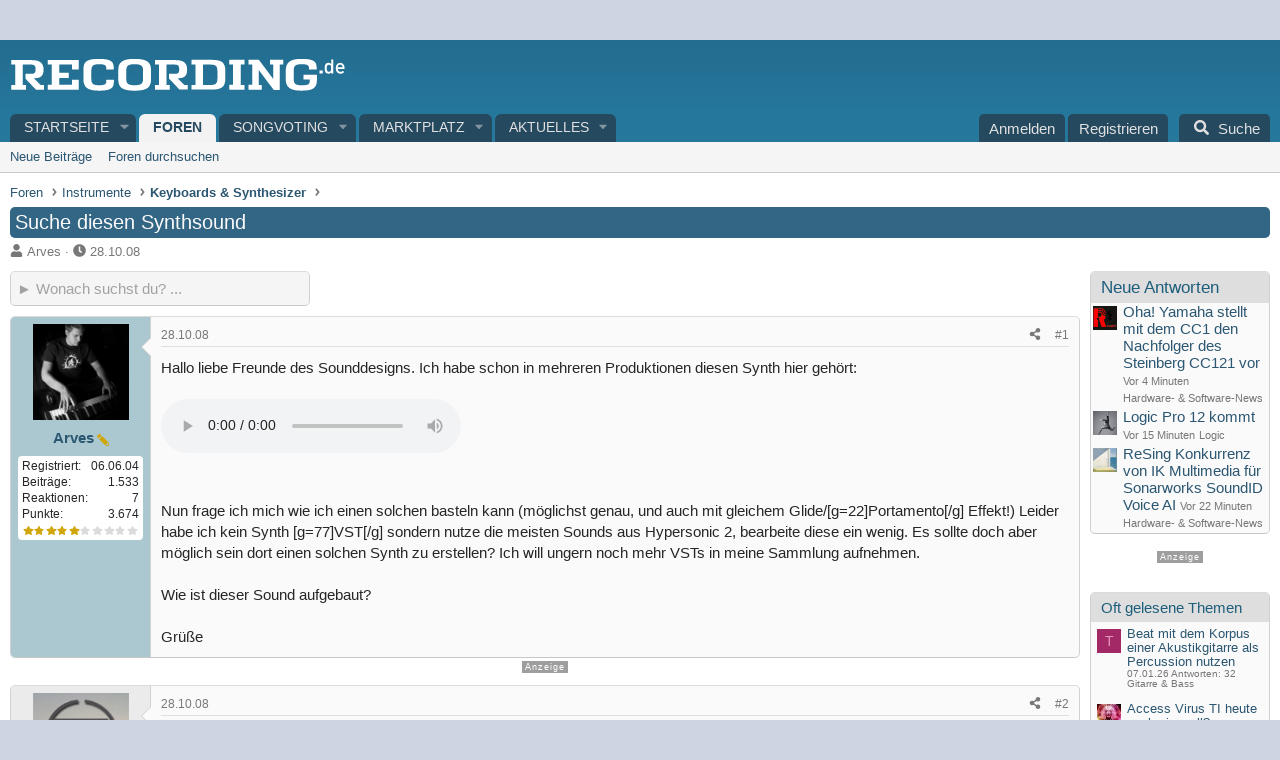

--- FILE ---
content_type: text/html; charset=utf-8
request_url: https://recording.de/threads/suche-diesen-synthsound.110525/
body_size: 33521
content:

	

	
<!DOCTYPE html>
<html id="XF" lang="de-DE" dir="LTR"
	data-xf="2.3"
	data-app="public"
	
	
	data-template="thread_view"
	data-container-key="node-44"
	data-content-key="thread-110525"
	data-logged-in="false"
	data-cookie-prefix="xf_"
	data-csrf="1768572832,a2762dd5d96d97fc4031f7c85bb01633"
	class="has-no-js template-thread_view"
	>
<head>


	<link rel="preconnect" href="//consent-eu.cookiefirst.com">
	<script src="//consent-eu.cookiefirst.com/sites/recording.de-5adcc572-4a47-42af-8502-d996dea521ef/consent.js"></script>


<script>
	if (typeof dataLayer !== "undefined")
	{
		function gtag() { dataLayer.push(arguments); }
		gtag('consent', 'default', { 
			'ad_storage': 'granted',
			'analytics_storage': 'granted',
			'functionality_storage': 'granted',
			'personalization_storage': 'granted', 
			'wait_for_update': 1500
			 });
		gtag('set', 'ads_data_redaction', false);
	}
</script>



	<!-- Google Tag Manager -->
	<script type="text/plain" data-cookiefirst-category="necessary">(function(w,d,s,l,i){w[l]=w[l]||[];w[l].push({'gtm.start':
new Date().getTime(),event:'gtm.js'});var f=d.getElementsByTagName(s)[0],
j=d.createElement(s),dl=l!='dataLayer'?'&l='+l:'';j.async=true;j.src=
'https://www.googletagmanager.com/gtm.js?id='+i+dl;f.parentNode.insertBefore(j,f);
})(window,document,'script','dataLayer','GTM-KCDQNNB');
	</script>
	<!-- End Google Tag Manager -->


<script defer data-domain="recording.de" src="https://pls.recording.de/js/script.js"></script>
	
	
	

	<meta charset="utf-8" />
	<title>Suche diesen Synthsound | RECORDING.de</title>
	<link rel="manifest" href="/webmanifest.php">

	<meta http-equiv="X-UA-Compatible" content="IE=Edge" />
	<meta name="viewport" content="width=device-width, initial-scale=1, viewport-fit=cover">

	
		
			
				<meta name="theme-color" media="(prefers-color-scheme: light)" content="" />
				<meta name="theme-color" media="(prefers-color-scheme: dark)" content="" />
			
		
	

	<meta name="apple-mobile-web-app-title" content="Recording.de">
	
		<link rel="apple-touch-icon" href="/styles/recording4/rec-icon192.png">
		

	
		
		<meta name="description" content="Hallo liebe Freunde des Sounddesigns. Ich habe schon in mehreren Produktionen diesen Synth hier gehört:

http://www.rapresidentz.de/arves/synthbeispiel.mp3..." />
		<meta property="og:description" content="Hallo liebe Freunde des Sounddesigns. Ich habe schon in mehreren Produktionen diesen Synth hier gehört:

http://www.rapresidentz.de/arves/synthbeispiel.mp3

Nun frage ich mich wie ich einen solchen basteln kann (möglichst genau, und auch mit gleichem Glide/Portamento Effekt!) Leider habe ich..." />
		<meta property="twitter:description" content="Hallo liebe Freunde des Sounddesigns. Ich habe schon in mehreren Produktionen diesen Synth hier gehört:

http://www.rapresidentz.de/arves/synthbeispiel.mp3

Nun frage ich mich wie ich einen..." />
	
	
		<meta property="og:url" content="https://recording.de/threads/suche-diesen-synthsound.110525/" />
	
		<link rel="canonical" href="https://recording.de/threads/suche-diesen-synthsound.110525/" />
	

	
		
	
	
	<meta property="og:site_name" content="RECORDING.de" />


	
	
		
	
	
	<meta property="og:type" content="website" />


	
	
		
	
	
	
		<meta property="og:title" content="Suche diesen Synthsound" />
		<meta property="twitter:title" content="Suche diesen Synthsound" />
	


	
	
	
	
		
	
	
	
		<meta property="og:image" content="https://recording.de/styles/recording4/logo-recording.png" />
		<meta property="twitter:image" content="https://recording.de/styles/recording4/logo-recording.png" />
		<meta property="twitter:card" content="summary" />
	


	

	
	
	
		
	
	

	<link rel="stylesheet" href="/css.php?css=public%3Anormalize.css%2Cpublic%3Afa.css%2Cpublic%3Avariations.less%2Cpublic%3Acore.less%2Cpublic%3Aapp.less&amp;s=7&amp;l=7&amp;d=1765127691&amp;k=9b1bac6db52d388f36bb2ee50158b7ed3fa4cd8c" />

	<link rel="stylesheet" href="/css.php?css=public%3Aandy_quicksearch.less%2Cpublic%3Abb_code.less%2Cpublic%3Adl6_wtc_tag_cloud.less%2Cpublic%3Amb_smallSidebar.less%2Cpublic%3Amessage.less%2Cpublic%3Amicom_points_stars.less%2Cpublic%3Amicom_tts_macro.less%2Cpublic%3Arating_stars.less%2Cpublic%3Astructured_list.less%2Cpublic%3Awte_widget_default.less%2Cpublic%3Aextra.less&amp;s=7&amp;l=7&amp;d=1765127691&amp;k=542b8476afc397d7e72149aad30a90b50402cc04" />
<style>
.scrlSky {
position: fixed !important;
top: 80px !important;
}
</style>
<style>

		span[data-s9e-mediaembedX] span iframe,
		iframe[data-s9e-mediaembedX]
		{
			width: 100%;
			max-width: 600px;
			min-height: 300px;
			border: none;
		}	
	
</style>


	
		<script src="/js/xf/preamble.min.js?_v=50b8c68d"></script>
	

	
	<script src="/js/vendor/vendor-compiled.js?_v=50b8c68d" defer></script>
	<script src="/js/xf/core-compiled.js?_v=50b8c68d" defer></script>

	<script>
		XF.ready(() =>
		{
			XF.extendObject(true, XF.config, {
				// 
				userId: 0,
				enablePush: false,
				pushAppServerKey: '',
				url: {
					fullBase: 'https://recording.de/',
					basePath: '/',
					css: '/css.php?css=__SENTINEL__&s=7&l=7&d=1765127691',
					js: '/js/__SENTINEL__?_v=50b8c68d',
					icon: '/data/local/icons/__VARIANT__.svg?v=1765127703#__NAME__',
					iconInline: '/styles/fa/__VARIANT__/__NAME__.svg?v=5.15.3',
					keepAlive: '/login/keep-alive'
				},
				cookie: {
					path: '/',
					domain: '',
					prefix: 'xf_',
					secure: true,
					consentMode: 'disabled',
					consented: ["optional","_third_party"]
				},
				cacheKey: 'f3ed7234243583f554e27d349fe769c5',
				csrf: '1768572832,a2762dd5d96d97fc4031f7c85bb01633',
				js: {"\/js\/Truonglv\/WidgetThreadEnhance\/widget.min.js?_v=50b8c68d":true},
				fullJs: false,
				css: {"public:andy_quicksearch.less":true,"public:bb_code.less":true,"public:dl6_wtc_tag_cloud.less":true,"public:mb_smallSidebar.less":true,"public:message.less":true,"public:micom_points_stars.less":true,"public:micom_tts_macro.less":true,"public:rating_stars.less":true,"public:structured_list.less":true,"public:wte_widget_default.less":true,"public:extra.less":true},
				time: {
					now: 1768572832,
					today: 1768518000,
					todayDow: 5,
					tomorrow: 1768604400,
					yesterday: 1768431600,
					week: 1767999600,
					month: 1767222000,
					year: 1767222000
				},
				style: {
					light: 'default',
					dark: 'alternate',
					defaultColorScheme: 'light'
				},
				borderSizeFeature: '3px',
				fontAwesomeWeight: 's',
				enableRtnProtect: true,
				
				enableFormSubmitSticky: true,
				imageOptimization: '0',
				imageOptimizationQuality: 0.85,
				uploadMaxFilesize: 52428800,
				uploadMaxWidth: 0,
				uploadMaxHeight: 0,
				allowedVideoExtensions: ["m4v","mov","mp4","mp4v","mpeg","mpg","ogv","webm"],
				allowedAudioExtensions: ["mp3","opus","ogg","wav"],
				shortcodeToEmoji: true,
				visitorCounts: {
					conversations_unread: '0',
					alerts_unviewed: '0',
					total_unread: '0',
					title_count: true,
					icon_indicator: true
				},
				jsMt: {"xf\/action.js":"a4f04bf2","xf\/embed.js":"3dd728c1","xf\/form.js":"3dd728c1","xf\/structure.js":"b98cb144","xf\/tooltip.js":"5acbfe9a"},
				jsState: {},
				publicMetadataLogoUrl: 'https://recording.de/styles/recording4/logo-recording.png',
				publicPushBadgeUrl: 'https://recording.de/styles/default/xenforo/bell.png'
			})

			XF.extendObject(XF.phrases, {
				// 
"svStandardLib_time.day": "{count} day",
"svStandardLib_time.days": "{count} Tage",
"svStandardLib_time.hour": "{count} hour",
"svStandardLib_time.hours": "{count} Stunden",
"svStandardLib_time.minute": "{count} Minuten",
"svStandardLib_time.minutes": "{count} Minuten",
"svStandardLib_time.month": "{count} month",
"svStandardLib_time.months": "{count} Monate",
"svStandardLib_time.second": "{count} second",
"svStandardLib_time.seconds": "{count} Sekunden",
"svStandardLib_time.week": "time.week",
"svStandardLib_time.weeks": "{count} Wochen",
"svStandardLib_time.year": "{count} year",
"svStandardLib_time.years": "{count} Jahre",
				date_x_at_time_y:     "{date} um {time}",
				day_x_at_time_y:      "{day} um {time}",
				yesterday_at_x:       "Gestern um {time}",
				x_minutes_ago:        "Vor {minutes} Minuten",
				one_minute_ago:       "vor 1 Minute",
				a_moment_ago:         "Gerade eben",
				today_at_x:           "Heute um {time}",
				in_a_moment:          "In einem Moment",
				in_a_minute:          "In einer Minute",
				in_x_minutes:         "In {minutes} Minute(n)",
				later_today_at_x:     "heute um {time}",
				tomorrow_at_x:        "Morgen um {time}",
				short_date_x_minutes: "{minutes}m",
				short_date_x_hours:   "{hours}h",
				short_date_x_days:    "{days}d",

				day0: "Sonntag",
				day1: "Montag",
				day2: "Dienstag",
				day3: "Mittwoch",
				day4: "Donnerstag",
				day5: "Freitag",
				day6: "Samstag",

				dayShort0: "So",
				dayShort1: "Mo",
				dayShort2: "Di",
				dayShort3: "Mi",
				dayShort4: "Do",
				dayShort5: "Fr",
				dayShort6: "Sa",

				month0: "Januar",
				month1: "Februar",
				month2: "März",
				month3: "April",
				month4: "Mai",
				month5: "Juni",
				month6: "Juli",
				month7: "August",
				month8: "September",
				month9: "Oktober",
				month10: "November",
				month11: "Dezember",

				active_user_changed_reload_page: "Der aktive Benutzer hat sich geändert. Lade die Seite für die neueste Version neu.",
				server_did_not_respond_in_time_try_again: "Der Server hat nicht rechtzeitig geantwortet. Bitte versuche es erneut.",
				oops_we_ran_into_some_problems: "Oops! Wir sind auf ein Problem gestoßen.",
				oops_we_ran_into_some_problems_more_details_console: "Oops! Wir sind auf ein Problem gestoßen. Bitte versuche es später noch einmal. Weitere Fehlerdetails findest du in der Browserkonsole.",
				file_too_large_to_upload: "Die Datei ist zu groß, um hochgeladen zu werden.",
				uploaded_file_is_too_large_for_server_to_process: "Die hochgeladene Datei ist zu groß, als dass der Server sie verarbeiten könnte.",
				files_being_uploaded_are_you_sure: "Die Dateien werden noch immer hochgeladen. Bist du sicher, dass du dieses Formular abschicken möchtest?",
				attach: "Dateien anhängen",
				rich_text_box: "Rich-Text-Feld",
				close: "Schließen",
				link_copied_to_clipboard: "Link in die Zwischenablage kopiert.",
				text_copied_to_clipboard: "Text wurde in die Zwischenablage kopiert.",
				loading: "Laden...",
				you_have_exceeded_maximum_number_of_selectable_items: "Du hast die maximale Anzahl der auswählbaren Elemente überschritten.",

				processing: "Verarbeitung",
				'processing...': "Verarbeitung...",

				showing_x_of_y_items: "Anzeige von {count} von {total} Element(en)",
				showing_all_items: "Anzeige aller Elemente",
				no_items_to_display: "Keine anzuzeigenden Einträge",

				number_button_up: "Erhöhen",
				number_button_down: "Verringern",

				push_enable_notification_title: "Push-Benachrichtigungen erfolgreich für RECORDING.de aktiviert",
				push_enable_notification_body: "Danke für das Einschalten der Push-Benachrichtigungen!",

				pull_down_to_refresh: "Nach unten ziehen zum Aktualisieren",
				release_to_refresh: "Loslassen zum Aktualisieren",
				refreshing: "Aktualisieren..."
			})
		})
	</script>

	<script src="/js/Truonglv/WidgetThreadEnhance/widget.min.js?_v=50b8c68d" defer></script>
<script>
XF.ready(() =>
{


// create a IIFE (Immediately Invoked Function Expression) scope
((window, document) =>
{
	var pathname = window.location.href;
	var lastSlashIndex = pathname.lastIndexOf('/');

	if (lastSlashIndex > -1) 
	{ 
		var baseUrl = pathname.substring(0, lastSlashIndex + 1);
		var url = baseUrl + 'quicksearch';
	} 
	else 
	{
		var url = pathname + '/quicksearch';
	}

    // get quickSearchTitle
    const quickSearchTitle = document.getElementById('quickSearchTitle')

    // enables the HTML element
    quickSearchTitle.disabled = false

    // attach an event listener to the keyup event
    XF.on(
        quickSearchTitle,
        'keyup',
        delay(
            () =>
            {
                // get title
                const title = quickSearchTitle.value

                // check condition
                if (title.length > 0)
                {
                    // make asynchronous AJAX request
                    XF.ajax('POST', url, { title }, ({ html }) =>
                    {
                        // allows inserting HTML into the page without reloading it
                        XF.setupHtmlInsert(html, (html) =>
                        {
                            // get result
                            const result = document.getElementById('quicksearch-result')

                            // get div based on window width
                            const wrapper = html.querySelector(
                                window.innerWidth >= 600
                                    ? '.quicksearch-wrapper-wide'
                                    : '.quicksearch-wrapper-narrow'
                            )

                            // replace contents of the element with the entire HTML structure
                            result.innerHTML = wrapper.outerHTML

                            // slide down
                            XF.Animate.slideDown(result, XF.config.speed.slow)
                        })
                    })
                }

                // check condition
                if (title.length === 0)
                {
                    // get result
                    const result = document.getElementById('quicksearch-result')

                    // slide up
                    XF.Animate.slideUp(result, XF.config.speed.slow)
                }
            },
            // escape options variable
            250
        )
    )

    function delay(callback, ms = 0)
    {
        // create timer object
        let timer

        // use variadic arrow function to allow variable number of arguments
        return (...args) =>
        {
            clearTimeout(timer)
            timer = setTimeout(
                () =>
                {
                    callback.apply(this, args)
                },
                ms
            )
        }
    }	
})(window, document)


})
</script>
<script>
XF.ready(() =>
{

            var mb_p_a = [{"name":"Avid","link":"https:\/\/www.thomann.de\/de\/avid_software.html","data":" data-tlink=\"Avid\""},{"name":"Izotope","link":"https:\/\/www.thomann.de\/de\/izotope_software.html","data":" data-tlink=\"Izotope\""},{"name":"Ableton","link":"https:\/\/www.thomann.de\/de\/ableton_software.html","data":" data-tlink=\"Ableton\""},{"name":"Native Instruments","link":"https:\/\/www.thomann.de\/de\/native_instruments_software.html","data":" data-tlink=\"NativeInstruments\""},{"name":"Toontrack","link":"https:\/\/www.thomann.de\/de\/toontrack_software.html","data":" data-tlink=\"Toontrack\""},{"name":"Behringer","link":"https:\/\/www.thomann.de\/de\/behringer_synthesizer.html","data":" data-tlink=\"Behringer\""},{"name":"Elektron","link":"https:\/\/www.thomann.de\/de\/elektron_synthesizer.html","data":" data-tlink=\"Elektron\""},{"name":"Moog","link":"https:\/\/www.thomann.de\/de\/moog_synthesizer.html","data":" data-tlink=\"Moog\""},{"name":"Shure","link":"https:\/\/www.thomann.de\/de\/shure_mikrofone.html","data":" data-tlink=\"Shure\""},{"name":"Sennheiser","link":"https:\/\/www.thomann.de\/de\/sennheiser_mikrofone.html","data":" data-tlink=\"Sennheiser\""},{"name":"Rode","link":"https:\/\/www.thomann.de\/de\/rode_mikrofone.html","data":" data-tlink=\"Rode\""},{"name":"Steinberg","link":"https:\/\/www.thomann.de\/de\/steinberg.html","data":" data-tlink=\"Steinberg\""},{"name":"Magix","link":"https:\/\/www.thomann.de\/de\/magix.html","data":" data-tlink=\"Magix\""},{"name":"Arturia","link":"https:\/\/www.thomann.de\/de\/arturia.html","data":" data-tlink=\"Arturia\""},{"name":"Motu","link":"https:\/\/www.thomann.de\/de\/motu.html","data":" data-tlink=\"Motu\""},{"name":"Studio Monitor","link":"https:\/\/www.thomann.de\/intl\/studio_recording.html","data":" data-tlink=\"StudioMonitor\""},{"name":"Focusrite","link":"https:\/\/www.thomann.de\/intl\/focusrite_studio_recording.html","data":" data-tlink=\"Focusrite\""},{"name":"Zoom","link":"https:\/\/www.thomann.de\/intl\/zoom_studio_recording.html","data":" data-tlink=\"Zoom\""},{"name":"Rode","link":"https:\/\/www.thomann.de\/intl\/rode_studio_recording.html","data":" data-tlink=\"Rode\""},{"name":"Universal Audio","link":"https:\/\/www.thomann.de\/intl\/universal_audio_studio_recording.html","data":" data-tlink=\"UniversalAudio\""},{"name":"Tascam","link":"https:\/\/www.thomann.de\/intl\/tascam_studio_recording.html","data":" data-tlink=\"Tascam\""},{"name":"Audiointerface","link":"https:\/\/www.thomann.de\/intl\/audiointerfaces.html","data":" data-tlink=\"Audiointerface\""},{"name":"Sennheiser","link":"https:\/\/www.thomann.de\/intl\/sennheiser_studio_recording.html","data":" data-tlink=\"Sennheiser\""},{"name":"clavia","link":"https:\/\/www.thomann.de\/intl\/clavia_nord_stage_pianos.html","data":" data-tlink=\"clavia\""}];
        
            mb_p_a.forEach(function (item) {
                var P_A_RX = new RegExp('\\b' + item.name + '\\b(?![^<]*>|[^<>]*</)', 'mi');
                document.querySelectorAll('.bbWrapper').forEach(function (element) {
                    if (element.querySelectorAll('a.synth-device').length === 0) {
                        element.innerHTML = element.innerHTML.replace(P_A_RX, '<a href="' + item.link + '" target="_blank"' + item.data + '>' + item.name + '</a>');
                    }
                });
            });
        
            document.querySelectorAll("[data-content^='post-']").forEach(function (post) {
                var height = post.querySelector('.message-user').offsetHeight;
                post.querySelector('.message-userContent').style.minHeight = height + "px";
            });
        
})
</script>
<script>
XF.ready(() =>
{


	var mediaUrls = [], mediaUrlsJson = "youtube=>https:\/\/policies.google.com\/privacy\ntwitter=>https:\/\/twitter.com\/de\/privacy\napplemusic=>https:\/\/www.apple.com\/de\/legal\/privacy\/data\/de\/apple-music\/\napplepodcasts=>https:\/\/www.apple.com\/de\/legal\/privacy\/data\/de\/apple-podcasts\/\naudioboom=>https:\/\/audioboom.com\/about\/privacy\naudiomack=>https:\/\/audiomack.com\/about\/privacy-policy\nbandcamp=>https:\/\/bandcamp.com\/privacy\nfacebook=>https:\/\/de-de.facebook.com\/privacy\/policy\/\nflickr=>https:\/\/www.flickr.com\/help\/privacy\/\ngetty=>https:\/\/www.gettyimages.de\/company\/privacy-policy\ngifs=>https:\/\/gifs.com\/policies\/privacy\ngiphy=>https:\/\/support.giphy.com\/hc\/en-us\/articles\/360032872931\ngist=>https:\/\/docs.github.com\/de\/site-policy\/privacy-policies\/github-privacy-statement\ngoogledrive=>https:\/\/policies.google.com\/privacy?hl=de\ngooglesheets=>https:\/\/policies.google.com\/privacy?hl=de\nimgur=>https:\/\/imgur.com\/privacy\ninstagram=>https:\/\/www.instagram.com\/legal\/privacy\/\npinterest=>https:\/\/policy.pinterest.com\/de\/privacy-policy\nsoundcloud=>https:\/\/soundcloud.com\/pages\/privacy\nspotify=>https:\/\/www.spotify.com\/de\/legal\/privacy-policy\/\ntelegram=>https:\/\/telegram.org\/privacy?setln=de\nthreads=>https:\/\/help.instagram.com\/515230437301944\/\ntiktok=>https:\/\/www.tiktok.com\/safety\/de-de\/privacy-and-security-on-tiktok\/\ntumblr=>https:\/\/www.tumblr.com\/privacy\/de\nvideodetective=>https:\/\/videodetective.com\/privacy\nvimeo=>https:\/\/vimeo.com\/privacy\ntwitch=>https:\/\/www.twitch.tv\/p\/de-de\/legal\/privacy-notice\/", mediaUrlsTmp = [];

	if(mediaUrlsJson.length)
	{
		mediaUrlsTmp = mediaUrlsJson.split(/\r?\n/);
	}

	mediaUrlsTmp.forEach(function(value) 
	{
		var tmp = value.split('=>');
		mediaUrls[tmp[0]] = tmp[1];
	});

	function handleMedia()
	{
		var iframes = document.querySelectorAll("iframe:not([src])[data-src][data-cookiefirst-category=functional]");	   
		iframes.forEach(function(iframe)
		{
			var mediaStrg = iframe.closest("[data-s9e-mediaembedX]").getAttribute("data-s9e-mediaembedX");		

		
		var privUrl = "https://recording.de/datenschutz";
			if (mediaUrls[mediaStrg]) {
				privUrl = mediaUrls[mediaStrg];
			}
			mediaStrg = mediaStrg.charAt(0).toUpperCase() + mediaStrg.slice(1);
			var dataSrc = iframe.getAttribute("data-src");
			var mainPart = dataSrc.split("/")[1];
			var newSrc = mainPart.split(".").join(".") + "." + iframe.getAttribute("id");

			var iframeDoc = iframe.contentDocument || iframe.contentWindow.document;
			var head = iframeDoc.querySelector("head");
			var body = iframeDoc.querySelector("body");

			var metaTag = iframeDoc.createElement("meta");
			metaTag.name = "robots";
			metaTag.content = "noindex";
			head.appendChild(metaTag);

			var styleTag = iframeDoc.createElement("style");
			styleTag.textContent = `
		body,html { font-family: Arial, Helvetica, sans-serif; margin: 0; }
		.videoPlaceholder { vertical-align: middle; border: thin solid #ccc; text-align: center; color: #777; font-size: .8em; width: 100%; height: 100%; padding: 0; background: #ddd; background: linear-gradient(42deg,#ddd 46%,#fafafa 100%); }
		.dsOverlay { width: 100%; background-color: #333; box-sizing: border-box; padding: 5px 15px; color: #fff; display: block; margin-top: 20px; }
		.videoPlaceholder a { color: #2168da; text-decoration: underline; font-size: 1.2em; font-weight: 700; }
		.videoPlaceholder label { color: #fff; cursor: pointer; font-size: 1.1em; }
		.videoPlaceholder label small { vertical-align: top; font-size: .9em; }
		.videoPlaceholder #loadExtContent { border: none; background-color: #d11; color: #fff; border-radius: 15px; padding: 8px 14px; font-size: 1.3em; font-weight: 700; cursor: pointer !important; }
		#loadExtContent i { font-weight: 700; }
		`;
			head.appendChild(styleTag);

			var scriptTag = iframeDoc.createElement("script");
			scriptTag.textContent = `
		function getCheckbox() {
		return document.getElementById('allowYt');
		}
		function accExtMedia() {
		var checkbox = getCheckbox();
		if (checkbox.checked) {
		window.parent.accIframe(window, 'all');
		} else {
		window.parent.accIframe(window, 'single');
		}
		}
		`;
			head.appendChild(scriptTag);

			var contentDiv = document.createElement("div");
			contentDiv.className = "cookiefirst-disabled-resource videoPlaceholder";
			contentDiv.innerHTML = `
		<i class='fa--xf fas fa-photo-video' aria-hidden='true'></i>
		<div class='dsOverlay'>
			<p>Mit dem Laden des Inhaltes akzeptieren Sie die Datenschutzerklärung von ${mediaStrg}.</p>
			<p><a href='${privUrl}' target='_blank' title='${mediaStrg}-Datenschutzerklärung'>${mediaStrg}-Datenschutzerklärung</a></p>
			<p><button id='loadExtContent' onClick='accExtMedia();'><i class='fa--xf fas fa-play' aria-hidden='true'></i>${mediaStrg}-Inhalt laden &#9658;</button><br><br>
				<label class='allowYt'><input type='checkbox' id='allowYt' checked=''> <small>Externe Medien immer zulassen</small></label></p>
			<p><br>🔗 <a href='${dataSrc}' target='blank'>${dataSrc}</a></p>
		</div>
		`;
			body.appendChild(contentDiv);
		});
	}
	handleMedia();

	if (window.CookieFirst)
	{
		var consent = window.CookieFirst.consent;
		if (!consent.functional)
		{
			handleMedia();
		}
	}
	else
	{
		window.addEventListener("cf_init", function()
		{
			if (window.CookieFirst && !window.CookieFirst.consent)
			{
				window.addEventListener("cf_consent", function()
				{
					window.location.reload();
				});
			}
			var consent = window.CookieFirst.consent;
			if (consent !== null && consent !== undefined && consent.functional !== null && consent.functional !== undefined)
			{
				handleMedia();
			}
			else
			{
				var preSpans = document.querySelectorAll("*[data-s9e-mediaembedX]");
				preSpans.forEach(function(spanThis)
				{
					var value = spanThis.getAttribute("data-s9e-mediaembedX");
					spanThis.setAttribute("data-s9e-mediaembed", value);
					spanThis.removeAttribute("data-s9e-mediaembedX");
				});
			}
		});
	}
	window.accIframe = function(frmObj, objDim)
	{
		var iframe = frmObj.frameElement;
		if (objDim == "all")
		{
			CookieFirst.acceptCategory('functional');
		} else if (objDim == "single")
		{
			var realSrc = iframe.getAttribute("data-src");
			iframe.setAttribute("src", realSrc);
			var closestElem = iframe.closest("[data-s9e-mediaembedX]");
			closestElem.setAttribute("data-s9e-mediaembed", closestElem.getAttribute("data-s9e-mediaembedX"));
			closestElem.removeAttribute("data-s9e-mediaembedX");
		}
	};

  
})
</script>



	
		<link rel="icon" type="image/png" href="https://recording.de/styles/recording4/favicon.png" sizes="32x32" />
	

	
<script>



var customTargeting = 'Recording-de_all';


window.googletag = window.googletag || {cmd: []};
if (customTargeting == null || customTargeting == '') {
  customTargeting = 'Recording-de_all';
}
</script>
<script async src="https://securepubads.g.doubleclick.net/tag/js/gpt.js" data-cookiefirst-category="advertising"></script>
<script type="text/plain" data-cookiefirst-category="advertising">	
googletag.cmd.push(function() {

  var mappingLeaderDesk = googletag.sizeMapping().
  addSize([0, 0], []).
  addSize([750, 200], [728, 90]).build();

	// leaderboard wird zu medrect
  var mappingLeaderMain = googletag.sizeMapping().
  addSize([0, 0], [300, 250]).
  addSize([750, 200], [728, 90]).build();

	// widesky wird zu medrect
  var mappingWideSky = googletag.sizeMapping().
  addSize([0, 0], [300, 250]).
  addSize([900, 200], [160, 600]).build();

 // wideky nur desk --- soll mitscrollen und nur für desktop und nur für gäste
  var mappingWideSkyDesk = googletag.sizeMapping().
  addSize([0, 0], []).
  addSize([900, 200], [160, 600]).build();

	googleTagRotation = {};	
googleTagRotation['MN_Leaderboard1'] = googletag.defineSlot('/12513921/MN_Leaderboard1', [728, 90], 'div-gpt-ad-1483366648484-0').defineSizeMapping(mappingLeaderMain).addService(googletag.pubads()); 
googleTagRotation['MN_Leaderboard2'] = googletag.defineSlot('/12513921/MN_Leaderboard2', [728, 90], 'div-gpt-ad-1483366648484-1').defineSizeMapping(mappingLeaderMain).addService(googletag.pubads());
googleTagRotation['MN_Leaderboard3'] = googletag.defineSlot('/12513921/MN_Leaderboard3', [728, 90], 'div-gpt-ad-1483366648484-2').defineSizeMapping(mappingLeaderDesk).addService(googletag.pubads());

googleTagRotation['MN_MediumRectangle1'] = googletag.defineSlot('/12513921/MN_MediumRectangle1', [300, 250], 'div-gpt-ad-1483366648484-3').addService(googletag.pubads());
googleTagRotation['MN_MediumRectangle2'] = googletag.defineSlot('/12513921/MN_MediumRectangle2', [300, 250], 'div-gpt-ad-1483366648484-4').addService(googletag.pubads()); 
googleTagRotation['MN_MediumRectangle3'] = googletag.defineSlot('/12513921/MN_MediumRectangle3', [300, 250], 'div-gpt-ad-1732631132481-0').addService(googletag.pubads());


googleTagRotation['MN_WideSkyscraper1'] = googletag.defineSlot('/12513921/MN_WideSkyscraper1', [160, 600], 'div-gpt-ad-1483366648484-5').defineSizeMapping(mappingWideSky).addService(googletag.pubads());
googleTagRotation['MN_WideSkyscraper2'] = googletag.defineSlot('/12513921/MN_WideSkyscraper2', [160, 600], 'div-gpt-ad-1483366648484-6').defineSizeMapping(mappingWideSkyDesk).addService(googletag.pubads());



googletag.pubads().enableSingleRequest();
googletag.pubads().collapseEmptyDivs();
    googletag.pubads().setTargeting('Recording.de', customTargeting);
	googletag.enableServices();
      });
	
var resizeTimer;
var width = window.innerWidth;

function resizer() {
  if (window.innerWidth !== width) {	
    googletag.pubads().refresh([
      googleTagRotation['MN_Leaderboard2'],
      googleTagRotation['MN_WideSkyscraper1'],
      googleTagRotation['MN_MediumRectangle1']
    ]); 
    width = window.innerWidth;
  }
}

window.addEventListener("resize", function () {
  clearTimeout(resizeTimer);
  resizeTimer = setTimeout(resizer, 1000);
});
</script>
</head>
<body data-template="thread_view">


	<!-- Google Tag Manager (noscript) -->
	<noscript><iframe src="https://www.googletagmanager.com/ns.html?id=GTM-KCDQNNB"
					  height="0" width="0" style="display:none;visibility:hidden"></iframe></noscript>
	<!-- End Google Tag Manager (noscript) -->


<div class="p-pageWrapper" id="top">

	

	<header class="p-header" id="header">
		<div class="p-header-inner">
			<div class="p-header-content">
				<div class="p-header-logo p-header-logo--image">
					<a href="https://recording.de">
						

	

	
		
		

		
	
		
		

		
	

	

	<picture data-variations="{&quot;default&quot;:{&quot;1&quot;:&quot;\/styles\/recording4\/logo-recording.svg&quot;,&quot;2&quot;:null},&quot;alternate&quot;:{&quot;1&quot;:&quot;\/styles\/recording4\/logo-recording.svg&quot;,&quot;2&quot;:null}}">
		
		
		

		
			
			
			

			
		

		<img src="/styles/recording4/logo-recording.svg"  width="" height="40" alt="RECORDING.de"  />
	</picture>


					</a>
				</div>

				
			</div>
		</div>
	</header>

	
	

	
		<div class="p-navSticky p-navSticky--all" data-xf-init="sticky-header">
			
		<nav class="p-nav">
			<div class="p-nav-inner">
				<button type="button" class="button button--plain p-nav-menuTrigger" data-xf-click="off-canvas" data-menu=".js-headerOffCanvasMenu" tabindex="0" aria-label="Menü"><span class="button-text">
					<i aria-hidden="true"></i>
				</span></button>

				
	<div class="p-nav-smallLogo">
		<a href="https://recording.de">
			

	

	
		
		

		
	
		
		

		
	

	

	<picture data-variations="{&quot;default&quot;:{&quot;1&quot;:&quot;\/data\/assets\/logo_default\/r-logo-mob.svg&quot;,&quot;2&quot;:null},&quot;alternate&quot;:{&quot;1&quot;:&quot;\/data\/assets\/logo_alternate\/r-logo-mob.svg&quot;,&quot;2&quot;:null}}">
		
		
		

		
			
			
			

			
				<source srcset="/data/assets/logo_alternate/r-logo-mob.svg" media="(prefers-color-scheme: dark)" />
			
		

		<img src="/data/assets/logo_default/r-logo-mob.svg"  width="" height="" alt="RECORDING.de"  />
	</picture>


		</a>
	</div>


				<div class="p-nav-scroller hScroller" data-xf-init="h-scroller" data-auto-scroll=".p-navEl.is-selected">
					<div class="hScroller-scroll">
						<ul class="p-nav-list js-offCanvasNavSource">
							
								<li>
									
	<div class="p-navEl " data-has-children="true">
	

		
	
	<a href="https://recording.de"
	class="p-navEl-link p-navEl-link--splitMenu "
	
	
	data-nav-id="home">Startseite</a>


		<a data-xf-key="1"
			data-xf-click="menu"
			data-menu-pos-ref="< .p-navEl"
			class="p-navEl-splitTrigger"
			role="button"
			tabindex="0"
			aria-label="Toggle erweitert"
			aria-expanded="false"
			aria-haspopup="true"></a>

		
	
		<div class="menu menu--structural" data-menu="menu" aria-hidden="true">
			<div class="menu-content">
				
					
	
	
	<a href="/?prefix_id=1"
	class="menu-linkRow u-indentDepth0 js-offCanvasCopy "
	
	
	data-nav-id="news">News</a>

	

				
					
	
	
	<a href="/?prefix_id=2"
	class="menu-linkRow u-indentDepth0 js-offCanvasCopy "
	
	
	data-nav-id="tests">Testberichte</a>

	

				
					
	
	
	<a href="/?prefix_id=3"
	class="menu-linkRow u-indentDepth0 js-offCanvasCopy "
	
	
	data-nav-id="interviews">Interviews</a>

	

				
					
	
	
	<a href="/?prefix_id=4"
	class="menu-linkRow u-indentDepth0 js-offCanvasCopy "
	
	
	data-nav-id="workshops">Workshops</a>

	

				
			</div>
		</div>
	
	</div>

								</li>
							
								<li>
									
	<div class="p-navEl is-selected" data-has-children="true">
	

		
	
	<a href="/forum/"
	class="p-navEl-link p-navEl-link--splitMenu "
	
	
	data-nav-id="forums">Foren</a>


		<a data-xf-key="2"
			data-xf-click="menu"
			data-menu-pos-ref="< .p-navEl"
			class="p-navEl-splitTrigger"
			role="button"
			tabindex="0"
			aria-label="Toggle erweitert"
			aria-expanded="false"
			aria-haspopup="true"></a>

		
	
		<div class="menu menu--structural" data-menu="menu" aria-hidden="true">
			<div class="menu-content">
				
					
	
	
	<a href="/whats-new/posts/"
	class="menu-linkRow u-indentDepth0 js-offCanvasCopy "
	
	
	data-nav-id="newPosts">Neue Beiträge</a>

	

				
					
	
	
	<a href="/search/?type=post"
	class="menu-linkRow u-indentDepth0 js-offCanvasCopy "
	
	
	data-nav-id="searchForums">Foren durchsuchen</a>

	

				
			</div>
		</div>
	
	</div>

								</li>
							
								<li>
									
	<div class="p-navEl " data-has-children="true">
	

		
	
	<a href="/songvoting/"
	class="p-navEl-link p-navEl-link--splitMenu "
	
	
	data-nav-id="songvote">Songvoting</a>


		<a data-xf-key="3"
			data-xf-click="menu"
			data-menu-pos-ref="< .p-navEl"
			class="p-navEl-splitTrigger"
			role="button"
			tabindex="0"
			aria-label="Toggle erweitert"
			aria-expanded="false"
			aria-haspopup="true"></a>

		
	
		<div class="menu menu--structural" data-menu="menu" aria-hidden="true">
			<div class="menu-content">
				
					
	
	
	<a href="/songvoting/chartshow/"
	class="menu-linkRow u-indentDepth0 js-offCanvasCopy "
	
	
	data-nav-id="songvoteChartShow">Chartshow</a>

	

				
					
	
	
	<a href="/songvoting/export"
	class="menu-linkRow u-indentDepth0 js-offCanvasCopy "
	
	
	data-nav-id="songvoteExport">Export MP3-Playliste</a>

	

				
			</div>
		</div>
	
	</div>

								</li>
							
								<li>
									
	<div class="p-navEl " data-has-children="true">
	

		
	
	<a href="/marktplatz/"
	class="p-navEl-link p-navEl-link--splitMenu "
	
	
	data-nav-id="classifieds">Marktplatz</a>


		<a data-xf-key="4"
			data-xf-click="menu"
			data-menu-pos-ref="< .p-navEl"
			class="p-navEl-splitTrigger"
			role="button"
			tabindex="0"
			aria-label="Toggle erweitert"
			aria-expanded="false"
			aria-haspopup="true"></a>

		
	
		<div class="menu menu--structural" data-menu="menu" aria-hidden="true">
			<div class="menu-content">
				
					
	
	
	<a href="/whats-new/classifieds/"
	class="menu-linkRow u-indentDepth0 js-offCanvasCopy "
	 rel="nofollow"
	
	data-nav-id="classifiedsNew">Neue Inserate</a>

	

				
			</div>
		</div>
	
	</div>

								</li>
							
								<li>
									
	<div class="p-navEl " data-has-children="true">
	

		
	
	<a href="/whats-new/"
	class="p-navEl-link p-navEl-link--splitMenu "
	
	
	data-nav-id="whatsNew">Aktuelles</a>


		<a data-xf-key="5"
			data-xf-click="menu"
			data-menu-pos-ref="< .p-navEl"
			class="p-navEl-splitTrigger"
			role="button"
			tabindex="0"
			aria-label="Toggle erweitert"
			aria-expanded="false"
			aria-haspopup="true"></a>

		
	
		<div class="menu menu--structural" data-menu="menu" aria-hidden="true">
			<div class="menu-content">
				
					
	
	
	<a href="/featured/"
	class="menu-linkRow u-indentDepth0 js-offCanvasCopy "
	
	
	data-nav-id="featured">Empfohlene Inhalte</a>

	

				
					
	
	
	<a href="/whats-new/posts/"
	class="menu-linkRow u-indentDepth0 js-offCanvasCopy "
	 rel="nofollow"
	
	data-nav-id="whatsNewPosts">Neue Beiträge</a>

	

				
					
	
	
	<a href="/whats-new/classifieds/"
	class="menu-linkRow u-indentDepth0 js-offCanvasCopy "
	 rel="nofollow"
	
	data-nav-id="classifiedsWhatsNew">Neue Inserate</a>

	

				
					
	
	
	<a href="/whats-new/songs/"
	class="menu-linkRow u-indentDepth0 js-offCanvasCopy "
	
	
	data-nav-id="songvoteNewSongs">Neue Songs</a>

	

				
					
	
	
	<a href="/whats-new/profile-posts/"
	class="menu-linkRow u-indentDepth0 js-offCanvasCopy "
	 rel="nofollow"
	
	data-nav-id="whatsNewProfilePosts">Profilnachrichten</a>

	

				
					
	
	
	<a href="/whats-new/latest-activity"
	class="menu-linkRow u-indentDepth0 js-offCanvasCopy "
	 rel="nofollow"
	
	data-nav-id="latestActivity">Neueste Aktivitäten</a>

	

				
			</div>
		</div>
	
	</div>

								</li>
							
						</ul>
					</div>
				</div>

				<div class="p-nav-opposite">
					<div class="p-navgroup p-account p-navgroup--guest">
						
							<a href="/login/" class="p-navgroup-link p-navgroup-link--textual p-navgroup-link--logIn"
								data-xf-click="overlay" data-follow-redirects="on">
								<span class="p-navgroup-linkText">Anmelden</span>
							</a>
							
								<a href="/login/register" class="p-navgroup-link p-navgroup-link--textual p-navgroup-link--register"
									data-xf-click="overlay" data-follow-redirects="on">
									<span class="p-navgroup-linkText">Registrieren</span>
								</a>
							
						
					</div>

					<div class="p-navgroup p-discovery">
						<a href="/whats-new/"
							class="p-navgroup-link p-navgroup-link--iconic p-navgroup-link--whatsnew"
							aria-label="Aktuelles"
							title="Aktuelles">
							<i aria-hidden="true"></i>
							<span class="p-navgroup-linkText">Aktuelles</span>
						</a>

						
							<a href="/search/"
								class="p-navgroup-link p-navgroup-link--iconic p-navgroup-link--search"
								data-xf-click="menu"
								data-xf-key="/"
								aria-label="Suche"
								aria-expanded="false"
								aria-haspopup="true"
								title="Suche">
								<i aria-hidden="true"></i>
								<span class="p-navgroup-linkText">Suche</span>
							</a>
							<div class="menu menu--structural menu--wide" data-menu="menu" aria-hidden="true">
								<form action="/search/search" method="post"
									class="menu-content"
									data-xf-init="quick-search">

									<h3 class="menu-header">Suche</h3>
									
									<div class="menu-row">
										
											<div class="inputGroup inputGroup--joined">
												<input type="text" class="input" data-xf-init="search-auto-complete" name="keywords" data-acurl="/search/auto-complete" placeholder="Suche..." aria-label="Suche" data-menu-autofocus="true" />
												
			<select name="constraints" class="js-quickSearch-constraint input" aria-label="Suchen in">
				<option value="">Überall</option>
<option value="{&quot;search_type&quot;:&quot;post&quot;}">Themen</option>
<option value="{&quot;search_type&quot;:&quot;post&quot;,&quot;c&quot;:{&quot;nodes&quot;:[44],&quot;child_nodes&quot;:1}}">Dieses Forum</option>
<option value="{&quot;search_type&quot;:&quot;post&quot;,&quot;c&quot;:{&quot;thread&quot;:110525}}">Dieses Thema</option>

			</select>
		
											</div>
										
									</div>

									
									<div class="menu-row">
										<label class="iconic"><input type="checkbox"  name="c[title_only]" value="1" /><i aria-hidden="true"></i><span class="iconic-label">Nur Titel durchsuchen

													
													<span tabindex="0" role="button"
														data-xf-init="tooltip" data-trigger="hover focus click" title="Schlagworte werden auch in Inhalten gesucht, in denen sie unterstützt werden">

														<i class="fa--xf far fa-question-circle  u-muted u-smaller"><svg xmlns="http://www.w3.org/2000/svg" role="img" ><title>Anmerkung</title><use href="/data/local/icons/regular.svg?v=1765127703#question-circle"></use></svg></i>
													</span></span></label>

									</div>
									
									<div class="menu-row">
										<div class="inputGroup">
											<span class="inputGroup-text" id="ctrl_search_menu_by_member">Von:</span>
											<input type="text" class="input" name="c[users]" data-xf-init="auto-complete" placeholder="Mitglied" aria-labelledby="ctrl_search_menu_by_member" />
										</div>
									</div>
									<div class="menu-footer">
									<span class="menu-footer-controls">
										<button type="submit" class="button button--icon button--icon--search button--primary"><i class="fa--xf fas fa-search "><svg xmlns="http://www.w3.org/2000/svg" role="img" aria-hidden="true" ><use href="/data/local/icons/solid.svg?v=1765127703#search"></use></svg></i><span class="button-text">Suche</span></button>
										<button type="submit" class="button " name="from_search_menu"><span class="button-text">Erweiterte Suche...</span></button>
									</span>
									</div>

									<input type="hidden" name="_xfToken" value="1768572832,a2762dd5d96d97fc4031f7c85bb01633" />
								</form>
							</div>
						
					</div>
				</div>
			</div>
		</nav>
	
			
		
			<div class="p-sectionLinks">
				<div class="p-sectionLinks-inner hScroller" data-xf-init="h-scroller">
					<div class="hScroller-scroll">
						<ul class="p-sectionLinks-list">
							
								<li>
									
	<div class="p-navEl " >
	

		
	
	<a href="/whats-new/posts/"
	class="p-navEl-link "
	
	data-xf-key="alt+1"
	data-nav-id="newPosts">Neue Beiträge</a>


		

		
	
	</div>

								</li>
							
								<li>
									
	<div class="p-navEl " >
	

		
	
	<a href="/search/?type=post"
	class="p-navEl-link "
	
	data-xf-key="alt+2"
	data-nav-id="searchForums">Foren durchsuchen</a>


		

		
	
	</div>

								</li>
							
						</ul>
					</div>
				</div>
			</div>
			
	
		</div>
		

	<div class="offCanvasMenu offCanvasMenu--nav js-headerOffCanvasMenu" data-menu="menu" aria-hidden="true" data-ocm-builder="navigation">
		<div class="offCanvasMenu-backdrop" data-menu-close="true"></div>
		<div class="offCanvasMenu-content">
			<div class="offCanvasMenu-header">
				Menü
				<a class="offCanvasMenu-closer" data-menu-close="true" role="button" tabindex="0" aria-label="Schließen"></a>
			</div>
			
				<div class="p-offCanvasRegisterLink">
					<div class="offCanvasMenu-linkHolder">
						<a href="/login/" class="offCanvasMenu-link" data-xf-click="overlay" data-menu-close="true">
							Anmelden
						</a>
					</div>
					<hr class="offCanvasMenu-separator" />
					
						<div class="offCanvasMenu-linkHolder">
							<a href="/login/register" class="offCanvasMenu-link" data-xf-click="overlay" data-menu-close="true">
								Registrieren
							</a>
						</div>
						<hr class="offCanvasMenu-separator" />
					
				</div>
			
			<div class="js-offCanvasNavTarget"></div>
			<div class="offCanvasMenu-installBanner js-installPromptContainer" style="display: none;" data-xf-init="install-prompt">
				<div class="offCanvasMenu-installBanner-header">App installieren</div>
				<button type="button" class="button js-installPromptButton"><span class="button-text">Installieren</span></button>
				<template class="js-installTemplateIOS">
					<div class="js-installTemplateContent">
						<div class="overlay-title">So wird die App in iOS installiert</div>
						<div class="block-body">
							<div class="block-row">
								<p>
									Folge dem Video um zu sehen, wie unsere Website als Web-App auf dem Startbildschirm installiert werden kann.
								</p>
								<p style="text-align: center">
									<video src="/styles/default/xenforo/add_to_home.mp4"
										width="280" height="480" autoplay loop muted playsinline></video>
								</p>
								<p>
									<small><strong>Anmerkung:</strong> Diese Funktion ist in einigen Browsern möglicherweise nicht verfügbar.</small>
								</p>
							</div>
						</div>
					</div>
				</template>
			</div>
		</div>
	</div>

	<div class="p-body">
		<div class="p-body-inner">
			<!--XF:EXTRA_OUTPUT-->

			

			

			

	

		
		
    


	


			
	
		<ul class="p-breadcrumbs "
			itemscope itemtype="https://schema.org/BreadcrumbList">
			
				

				
				

				
					
					
	<li itemprop="itemListElement" itemscope itemtype="https://schema.org/ListItem">
		<a href="/forum/" itemprop="item">
			<span itemprop="name">Foren</span>
		</a>
		<meta itemprop="position" content="1" />
	</li>

				

				
				
					
					
	<li itemprop="itemListElement" itemscope itemtype="https://schema.org/ListItem">
		<a href="/categories/instrumente.276/" itemprop="item">
			<span itemprop="name">Instrumente</span>
		</a>
		<meta itemprop="position" content="2" />
	</li>

				
					
					
	<li itemprop="itemListElement" itemscope itemtype="https://schema.org/ListItem">
		<a href="/forum/keyboards-synthesizer.44/" itemprop="item">
			<span itemprop="name">Keyboards &amp; Synthesizer</span>
		</a>
		<meta itemprop="position" content="3" />
	</li>

				
			
		</ul>
	

			



			
	<noscript class="js-jsWarning"><div class="blockMessage blockMessage--important blockMessage--iconic u-noJsOnly">JavaScript ist deaktiviert. Für eine bessere Darstellung aktiviere bitte JavaScript in deinem Browser, bevor du fortfährst.</div></noscript>

			
	<div class="blockMessage blockMessage--important blockMessage--iconic js-browserWarning" style="display: none">Du verwendest einen veralteten Browser. Es ist möglich, dass diese oder andere Websites nicht korrekt angezeigt werden.<br />Du solltest ein Upgrade durchführen oder einen <a href="https://www.google.com/chrome/browser/" target="_blank">alternativen Browser</a> verwenden.</div>


			
				<div class="p-body-header">
					
						
							<div class="p-title ">
								
									
										<h1 class="p-title-value">Suche diesen Synthsound</h1>
									
									
								
							</div>
						

						
							<div class="p-description">
	<ul class="listInline listInline--bullet">
		<li>
			<i class="fa--xf fas fa-user "><svg xmlns="http://www.w3.org/2000/svg" role="img" ><title>Ersteller</title><use href="/data/local/icons/solid.svg?v=1765127703#user"></use></svg></i>
			<span class="u-srOnly">Ersteller</span>

			<a href="/mitglieder/arves.11169/" class="username  u-concealed" dir="auto" data-user-id="11169" data-xf-init="member-tooltip">Arves</a>
		</li>
		<li>
			<i class="fa--xf fas fa-clock "><svg xmlns="http://www.w3.org/2000/svg" role="img" ><title>Erstellt am</title><use href="/data/local/icons/solid.svg?v=1765127703#clock"></use></svg></i>
			<span class="u-srOnly">Erstellt am</span>

			<a href="/threads/suche-diesen-synthsound.110525/" class="u-concealed"><time  class="u-dt" dir="auto" datetime="2008-10-28T03:12:56+0100" data-timestamp="1225159976" data-date="28.10.08" data-time="03:12" data-short="Okt. &#039;08" title="28.10.08 um 03:12">28.10.08</time></a>
		</li>
		
		
	</ul>
</div>
						
					
				</div>
			

			<div class="p-body-main p-body-main--withSidebar ">
				
				<div class="p-body-contentCol"></div>
				
					<div class="p-body-sidebarCol"></div>
				

				

				<div class="p-body-content">
					
					<div class="p-body-pageContent">





















	
	
	
		
	
	
	


	
	
	
		
	
	
	


	
	
		
	
	
	


	
	



	
















	

	
		
	










<div class="block-container quicksearch-block-container">
	<div class="block-body">
		<input type="text" class="input js-filterInput" 
			aria-label="► Wonach suchst du? "
			autocomplete="off" 
			data-no-auto-focus="true" 
			disabled="disabled" 
			id="quickSearchTitle" 
			name="quickSearchTitle" 
			onsubmit="return handle()" 
			placeholder="► Wonach suchst du? ..." 
			style="border:none;" 
		/>
	</div>
</div>
	


<div id="quicksearch-result"></div>	


















<div class="block block--messages" data-xf-init="" data-type="post" data-href="/inline-mod/" data-search-target="*">

	<span class="u-anchorTarget" id="posts"></span>

	
		
	

	

	<div class="block-outer"></div>

	

	
		
	<div class="block-outer js-threadStatusField"></div>

	

	<div class="block-container lbContainer"
		data-xf-init="lightbox select-to-quote"
		data-message-selector=".js-post"
		data-lb-id="thread-110525"
		data-lb-universal="0">

		<div class="block-body js-replyNewMessageContainer">
			
				


					

					
						

	
	

	

	
	
<article class="message  firstPoster message--post js-post js-inlineModContainer   "
		data-author="Arves"
		data-content="post-1064201"
		id="js-post-1064201"
style="opacity: "	
		>

		

		<span class="u-anchorTarget" id="post-1064201"></span>

		
			<div class="message-inner">
				
					<div class="message-cell message-cell--user">
						

	<section class="message-user"
		
		
		>

		

		<div class="message-avatar ">
			<div class="message-avatar-wrapper">
				<a href="/mitglieder/arves.11169/" class="avatar avatar--m" data-user-id="11169" data-xf-init="member-tooltip">
			<img src="/data/avatars/m/11/11169.jpg?1485763043"  alt="Arves" class="avatar-u11169-m" width="96" height="96" loading="lazy" /> 
		</a>
				
			</div>
		</div>
		<div class="message-userDetails">
			<h4 class="message-name"><a href="/mitglieder/arves.11169/" class="username " dir="auto" data-user-id="11169" data-xf-init="member-tooltip">Arves</a></h4>
			
<div class="customUsrField">
					</div>
			
		</div>
		
			
			
				<div class="message-userExtras">
				
					
						<dl class="pairs pairs--justified">
							<dt>Registriert</dt>
							<dd>06.06.04</dd>
						</dl>
					
					
						<dl class="pairs pairs--justified">
							<dt>Beiträge</dt>
							<dd>1.533</dd>
						</dl>
					
					
					
						<dl class="pairs pairs--justified">
							<dt>Reaktionen</dt>
							<dd>7</dd>
						</dl>
					
					
					
					
					

					<dl class="pairs pairs--justified">
	<dt>Punkte</dt>
	<dd>3.674</dd>
</dl>



<div class="micomPoints--points">
	<span class="ratingStars " title="5,00 Stern(e)">
		<span class="ratingStars-star ratingStars-star--full"></span>
		<span class="ratingStars-star ratingStars-star--full"></span>
		<span class="ratingStars-star ratingStars-star--full"></span>
		<span class="ratingStars-star ratingStars-star--full"></span>
		<span class="ratingStars-star ratingStars-star--full"></span>
		<span class="ratingStars-star"></span>
		<span class="ratingStars-star"></span>
		<span class="ratingStars-star"></span>
		<span class="ratingStars-star"></span>
		<span class="ratingStars-star"></span>
	</span>
</div>


				
				</div>
			
		
		<span class="message-userArrow"></span>
	</section>

					</div>
				

				
					<div class="message-cell message-cell--main">
					
						<div class="message-main js-quickEditTarget">

							
								

	

	<header class="message-attribution message-attribution--split">
		<ul class="message-attribution-main listInline ">
			
			
			<li class="u-concealed">
				<a href="/threads/suche-diesen-synthsound.110525/post-1064201" rel="nofollow" >
					<time  class="u-dt" dir="auto" datetime="2008-10-28T03:12:56+0100" data-timestamp="1225159976" data-date="28.10.08" data-time="03:12" data-short="Okt. &#039;08" title="28.10.08 um 03:12">28.10.08</time>
				</a>
			</li>
			
		</ul>

		<ul class="message-attribution-opposite message-attribution-opposite--list ">
			
			<li>
				<a href="/threads/suche-diesen-synthsound.110525/post-1064201"
					class="message-attribution-gadget"
					data-xf-init="share-tooltip"
					data-href="/posts/1064201/share"
					aria-label="Teilen"
					rel="nofollow">
					<i class="fa--xf fas fa-share-alt "><svg xmlns="http://www.w3.org/2000/svg" role="img" aria-hidden="true" ><use href="/data/local/icons/solid.svg?v=1765127703#share-alt"></use></svg></i>
				</a>
			</li>
			
			
			
				<li>
					
	#1
	
				</li>
			
		</ul>
	</header>

							

							<div class="message-content js-messageContent">
							

								
									
	
	
	

								

								
									
	

	<div class="message-userContent lbContainer js-lbContainer "
		data-lb-id="post-1064201"
		data-lb-caption-desc="Arves &middot; 28.10.08 um 03:12">

		
			

	
		
	

		

		<article class="message-body js-selectToQuote">
			
				
			

			<div >
				
					<div class="bbWrapper">Hallo liebe Freunde des Sounddesigns. Ich habe schon in mehreren Produktionen diesen Synth hier gehört:<br />
<br />
<div class="tolsPlayerMp3"><audio id="playerPost_996746" src="http://www.rapresidentz.de/arves/synthbeispiel.mp3" type="audio/mp3" controls="controls" preload="metadata"></audio></div><br />
<br />
Nun frage ich mich wie ich einen solchen basteln kann (möglichst genau, und auch mit gleichem Glide/[g=22]Portamento[/g] Effekt!) Leider habe ich kein Synth [g=77]VST[/g] sondern nutze die meisten Sounds aus Hypersonic 2, bearbeite diese ein wenig. Es sollte doch aber möglich sein dort einen solchen Synth zu erstellen? Ich will ungern noch mehr VSTs in meine Sammlung aufnehmen. <br />
<br />
Wie ist dieser Sound aufgebaut?<br />
<br />
Grüße</div>
				
			</div>

			<div class="js-selectToQuoteEnd">&nbsp;</div>
			
				
			
		</article>

		
			

	
		
	

		

		
	</div>

								

								
									
	

	

								

								
									
	

								

							
							</div>

							
								
	

	<footer class="message-footer">
		

		

		<div class="reactionsBar js-reactionsList ">
			
		</div>

		<div class="js-historyTarget message-historyTarget toggleTarget" data-href="trigger-href"></div>
	</footer>

							
						</div>

					
					</div>
				
			</div>
		
	</article>

	
	

	

		
		

	



					

					

				

<div class="werbCnt anz">
	<div id='div-gpt-ad-1483366648484-0' class='mb_leaderBoardFormat'>
<script data-cookiefirst-category="advertising" type="text/plain">
googletag.cmd.push(function() { googletag.display('div-gpt-ad-1483366648484-0'); });
</script>
</div>
</div>


					

					
						

	
	

	

	
	
<article class="message message--post js-post js-inlineModContainer   "
		data-author="genesysx"
		data-content="post-1064208"
		id="js-post-1064208"
style="opacity: "	
		itemscope itemtype="https://schema.org/Comment" itemid="https://recording.de/posts/1064208/">

		
			<meta itemprop="parentItem" itemscope itemid="https://recording.de/threads/suche-diesen-synthsound.110525/" />
			<meta itemprop="name" content="Beitrag #2" />
		

		<span class="u-anchorTarget" id="post-1064208"></span>

		
			<div class="message-inner">
				
					<div class="message-cell message-cell--user">
						

	<section class="message-user"
		itemprop="author"
		itemscope itemtype="https://schema.org/Person"
		itemid="https://recording.de/mitglieder/genesysx.18120/">

		
			<meta itemprop="url" content="https://recording.de/mitglieder/genesysx.18120/" />
		

		<div class="message-avatar ">
			<div class="message-avatar-wrapper">
				<a href="/mitglieder/genesysx.18120/" class="avatar avatar--m" data-user-id="18120" data-xf-init="member-tooltip">
			<img src="/data/avatars/m/18/18120.jpg?1485763043"  alt="genesysx" class="avatar-u18120-m" width="96" height="96" loading="lazy" itemprop="image" /> 
		</a>
				
			</div>
		</div>
		<div class="message-userDetails">
			<h4 class="message-name"><a href="/mitglieder/genesysx.18120/" class="username " dir="auto" data-user-id="18120" data-xf-init="member-tooltip"><span itemprop="name">genesysx</span></a></h4>
			
<div class="customUsrField">
					</div>
			
		</div>
		
			
			
				<div class="message-userExtras">
				
					
						<dl class="pairs pairs--justified">
							<dt>Registriert</dt>
							<dd>13.03.05</dd>
						</dl>
					
					
						<dl class="pairs pairs--justified">
							<dt>Beiträge</dt>
							<dd>4.082</dd>
						</dl>
					
					
					
						<dl class="pairs pairs--justified">
							<dt>Reaktionen</dt>
							<dd>1.791</dd>
						</dl>
					
					
					
					
					

					<dl class="pairs pairs--justified">
	<dt>Punkte</dt>
	<dd>13.475</dd>
</dl>



<div class="micomPoints--points">
	<span class="ratingStars " title="7,00 Stern(e)">
		<span class="ratingStars-star ratingStars-star--full"></span>
		<span class="ratingStars-star ratingStars-star--full"></span>
		<span class="ratingStars-star ratingStars-star--full"></span>
		<span class="ratingStars-star ratingStars-star--full"></span>
		<span class="ratingStars-star ratingStars-star--full"></span>
		<span class="ratingStars-star ratingStars-star--full"></span>
		<span class="ratingStars-star ratingStars-star--full"></span>
		<span class="ratingStars-star"></span>
		<span class="ratingStars-star"></span>
		<span class="ratingStars-star"></span>
	</span>
</div>


				
				</div>
			
		
		<span class="message-userArrow"></span>
	</section>

					</div>
				

				
					<div class="message-cell message-cell--main">
					
						<div class="message-main js-quickEditTarget">

							
								

	

	<header class="message-attribution message-attribution--split">
		<ul class="message-attribution-main listInline ">
			
			
			<li class="u-concealed">
				<a href="/threads/suche-diesen-synthsound.110525/post-1064208" rel="nofollow" itemprop="url">
					<time  class="u-dt" dir="auto" datetime="2008-10-28T06:32:11+0100" data-timestamp="1225171931" data-date="28.10.08" data-time="06:32" data-short="Okt. &#039;08" title="28.10.08 um 06:32" itemprop="datePublished">28.10.08</time>
				</a>
			</li>
			
		</ul>

		<ul class="message-attribution-opposite message-attribution-opposite--list ">
			
			<li>
				<a href="/threads/suche-diesen-synthsound.110525/post-1064208"
					class="message-attribution-gadget"
					data-xf-init="share-tooltip"
					data-href="/posts/1064208/share"
					aria-label="Teilen"
					rel="nofollow">
					<i class="fa--xf fas fa-share-alt "><svg xmlns="http://www.w3.org/2000/svg" role="img" aria-hidden="true" ><use href="/data/local/icons/solid.svg?v=1765127703#share-alt"></use></svg></i>
				</a>
			</li>
			
			
			
				<li>
					
	#2
	
				</li>
			
		</ul>
	</header>

							

							<div class="message-content js-messageContent">
							

								
									
	
	
	

								

								
									
	

	<div class="message-userContent lbContainer js-lbContainer "
		data-lb-id="post-1064208"
		data-lb-caption-desc="genesysx &middot; 28.10.08 um 06:32">

		

		<article class="message-body js-selectToQuote">
			
				
			

			<div itemprop="text">
				
					<div class="bbWrapper">Sägezahnoszillator stark komprimiert mit nem Formantfilter bzw nem [g=36]phaser[/g] (ohne LFO) drauf und natürlich noch [g=22]portamento[/g]. sollte in der richtigen einstellung im [g=36]phaser[/g] klappen <img src="https://cdn.jsdelivr.net/joypixels/assets/8.0/png/unicode/64/1f609.png" class="smilie smilie--emoji" loading="lazy" width="64" height="64" alt=";)" title="Wink    ;)"  data-smilie="2"data-shortname=";)" /></div>
				
			</div>

			<div class="js-selectToQuoteEnd">&nbsp;</div>
			
				
			
		</article>

		

		
	</div>

								

								
									
	

	

								

								
									
	

								

							
							</div>

							
								
	

	<footer class="message-footer">
		
			<div class="message-microdata" itemprop="interactionStatistic" itemtype="https://schema.org/InteractionCounter" itemscope>
				<meta itemprop="userInteractionCount" content="0" />
				<meta itemprop="interactionType" content="https://schema.org/LikeAction" />
			</div>
		

		

		<div class="reactionsBar js-reactionsList ">
			
		</div>

		<div class="js-historyTarget message-historyTarget toggleTarget" data-href="trigger-href"></div>
	</footer>

							
						</div>

					
					</div>
				
			</div>
		
	</article>

	
	

	

		
		

	



					

					

				


					

					
						

	
	

	

	
	
<article class="message  firstPoster message--post js-post js-inlineModContainer   "
		data-author="Arves"
		data-content="post-1064214"
		id="js-post-1064214"
style="opacity: "	
		itemscope itemtype="https://schema.org/Comment" itemid="https://recording.de/posts/1064214/">

		
			<meta itemprop="parentItem" itemscope itemid="https://recording.de/threads/suche-diesen-synthsound.110525/" />
			<meta itemprop="name" content="Beitrag #3" />
		

		<span class="u-anchorTarget" id="post-1064214"></span>

		
			<div class="message-inner">
				
					<div class="message-cell message-cell--user">
						

	<section class="message-user"
		itemprop="author"
		itemscope itemtype="https://schema.org/Person"
		itemid="https://recording.de/mitglieder/arves.11169/">

		
			<meta itemprop="url" content="https://recording.de/mitglieder/arves.11169/" />
		

		<div class="message-avatar ">
			<div class="message-avatar-wrapper">
				<a href="/mitglieder/arves.11169/" class="avatar avatar--m" data-user-id="11169" data-xf-init="member-tooltip">
			<img src="/data/avatars/m/11/11169.jpg?1485763043"  alt="Arves" class="avatar-u11169-m" width="96" height="96" loading="lazy" itemprop="image" /> 
		</a>
				
			</div>
		</div>
		<div class="message-userDetails">
			<h4 class="message-name"><a href="/mitglieder/arves.11169/" class="username " dir="auto" data-user-id="11169" data-xf-init="member-tooltip"><span itemprop="name">Arves</span></a></h4>
			
<div class="customUsrField">
					</div>
			
		</div>
		
			
			
				<div class="message-userExtras">
				
					
						<dl class="pairs pairs--justified">
							<dt>Registriert</dt>
							<dd>06.06.04</dd>
						</dl>
					
					
						<dl class="pairs pairs--justified">
							<dt>Beiträge</dt>
							<dd>1.533</dd>
						</dl>
					
					
					
						<dl class="pairs pairs--justified">
							<dt>Reaktionen</dt>
							<dd>7</dd>
						</dl>
					
					
					
					
					

					<dl class="pairs pairs--justified">
	<dt>Punkte</dt>
	<dd>3.674</dd>
</dl>



<div class="micomPoints--points">
	<span class="ratingStars " title="5,00 Stern(e)">
		<span class="ratingStars-star ratingStars-star--full"></span>
		<span class="ratingStars-star ratingStars-star--full"></span>
		<span class="ratingStars-star ratingStars-star--full"></span>
		<span class="ratingStars-star ratingStars-star--full"></span>
		<span class="ratingStars-star ratingStars-star--full"></span>
		<span class="ratingStars-star"></span>
		<span class="ratingStars-star"></span>
		<span class="ratingStars-star"></span>
		<span class="ratingStars-star"></span>
		<span class="ratingStars-star"></span>
	</span>
</div>


				
				</div>
			
		
		<span class="message-userArrow"></span>
	</section>

					</div>
				

				
					<div class="message-cell message-cell--main">
					
						<div class="message-main js-quickEditTarget">

							
								

	

	<header class="message-attribution message-attribution--split">
		<ul class="message-attribution-main listInline ">
			
			
			<li class="u-concealed">
				<a href="/threads/suche-diesen-synthsound.110525/post-1064214" rel="nofollow" itemprop="url">
					<time  class="u-dt" dir="auto" datetime="2008-10-28T07:31:46+0100" data-timestamp="1225175506" data-date="28.10.08" data-time="07:31" data-short="Okt. &#039;08" title="28.10.08 um 07:31" itemprop="datePublished">28.10.08</time>
				</a>
			</li>
			
		</ul>

		<ul class="message-attribution-opposite message-attribution-opposite--list ">
			
			<li>
				<a href="/threads/suche-diesen-synthsound.110525/post-1064214"
					class="message-attribution-gadget"
					data-xf-init="share-tooltip"
					data-href="/posts/1064214/share"
					aria-label="Teilen"
					rel="nofollow">
					<i class="fa--xf fas fa-share-alt "><svg xmlns="http://www.w3.org/2000/svg" role="img" aria-hidden="true" ><use href="/data/local/icons/solid.svg?v=1765127703#share-alt"></use></svg></i>
				</a>
			</li>
			
			
			
				<li>
					
	#3
	
				</li>
			
		</ul>
	</header>

							

							<div class="message-content js-messageContent">
							

								
									
	
	
	

								

								
									
	

	<div class="message-userContent lbContainer js-lbContainer "
		data-lb-id="post-1064214"
		data-lb-caption-desc="Arves &middot; 28.10.08 um 07:31">

		

		<article class="message-body js-selectToQuote">
			
				
			

			<div itemprop="text">
				
					<div class="bbWrapper">2 Fragen dazu <img src="https://cdn.jsdelivr.net/joypixels/assets/8.0/png/unicode/64/1f600.png" class="smilie smilie--emoji" loading="lazy" width="64" height="64" alt=":D" title="Big Grin    :D"  data-smilie="8"data-shortname=":D" /><br />
<br />
1. Was heißt in diesem falle stark Komprimiert?<br />
2. Was ist ein Formantfilter?<br />
<br />
Grüße</div>
				
			</div>

			<div class="js-selectToQuoteEnd">&nbsp;</div>
			
				
			
		</article>

		

		
	</div>

								

								
									
	

	

								

								
									
	

								

							
							</div>

							
								
	

	<footer class="message-footer">
		
			<div class="message-microdata" itemprop="interactionStatistic" itemtype="https://schema.org/InteractionCounter" itemscope>
				<meta itemprop="userInteractionCount" content="0" />
				<meta itemprop="interactionType" content="https://schema.org/LikeAction" />
			</div>
		

		

		<div class="reactionsBar js-reactionsList ">
			
		</div>

		<div class="js-historyTarget message-historyTarget toggleTarget" data-href="trigger-href"></div>
	</footer>

							
						</div>

					
					</div>
				
			</div>
		
	</article>

	
	

	

		
		

	



					

					

				


					

					
						

	
	

	

	
	
<article class="message message--post js-post js-inlineModContainer   "
		data-author="x2mirko"
		data-content="post-1064233"
		id="js-post-1064233"
style="opacity: "	
		itemscope itemtype="https://schema.org/Comment" itemid="https://recording.de/posts/1064233/">

		
			<meta itemprop="parentItem" itemscope itemid="https://recording.de/threads/suche-diesen-synthsound.110525/" />
			<meta itemprop="name" content="Beitrag #4" />
		

		<span class="u-anchorTarget" id="post-1064233"></span>

		
			<div class="message-inner">
				
					<div class="message-cell message-cell--user">
						

	<section class="message-user"
		itemprop="author"
		itemscope itemtype="https://schema.org/Person"
		itemid="https://recording.de/mitglieder/x2mirko.46145/">

		
			<meta itemprop="url" content="https://recording.de/mitglieder/x2mirko.46145/" />
		

		<div class="message-avatar ">
			<div class="message-avatar-wrapper">
				<a href="/mitglieder/x2mirko.46145/" class="avatar avatar--m" data-user-id="46145" data-xf-init="member-tooltip">
			<img src="/data/avatars/m/46/46145.jpg?1485763043"  alt="x2mirko" class="avatar-u46145-m" width="96" height="96" loading="lazy" itemprop="image" /> 
		</a>
				
			</div>
		</div>
		<div class="message-userDetails">
			<h4 class="message-name"><a href="/mitglieder/x2mirko.46145/" class="username " dir="auto" data-user-id="46145" data-xf-init="member-tooltip"><span itemprop="name">x2mirko</span></a></h4>
			
<div class="customUsrField">
					</div>
			
		</div>
		
			
			
				<div class="message-userExtras">
				
					
						<dl class="pairs pairs--justified">
							<dt>Registriert</dt>
							<dd>07.08.07</dd>
						</dl>
					
					
						<dl class="pairs pairs--justified">
							<dt>Beiträge</dt>
							<dd>2.373</dd>
						</dl>
					
					
					
						<dl class="pairs pairs--justified">
							<dt>Reaktionen</dt>
							<dd>7</dd>
						</dl>
					
					
					
					
					

					<dl class="pairs pairs--justified">
	<dt>Punkte</dt>
	<dd>2.496</dd>
</dl>



<div class="micomPoints--points">
	<span class="ratingStars " title="5,00 Stern(e)">
		<span class="ratingStars-star ratingStars-star--full"></span>
		<span class="ratingStars-star ratingStars-star--full"></span>
		<span class="ratingStars-star ratingStars-star--full"></span>
		<span class="ratingStars-star ratingStars-star--full"></span>
		<span class="ratingStars-star ratingStars-star--full"></span>
		<span class="ratingStars-star"></span>
		<span class="ratingStars-star"></span>
		<span class="ratingStars-star"></span>
		<span class="ratingStars-star"></span>
		<span class="ratingStars-star"></span>
	</span>
</div>


				
				</div>
			
		
		<span class="message-userArrow"></span>
	</section>

					</div>
				

				
					<div class="message-cell message-cell--main">
					
						<div class="message-main js-quickEditTarget">

							
								

	

	<header class="message-attribution message-attribution--split">
		<ul class="message-attribution-main listInline ">
			
			
			<li class="u-concealed">
				<a href="/threads/suche-diesen-synthsound.110525/post-1064233" rel="nofollow" itemprop="url">
					<time  class="u-dt" dir="auto" datetime="2008-10-28T08:54:25+0100" data-timestamp="1225180465" data-date="28.10.08" data-time="08:54" data-short="Okt. &#039;08" title="28.10.08 um 08:54" itemprop="datePublished">28.10.08</time>
				</a>
			</li>
			
		</ul>

		<ul class="message-attribution-opposite message-attribution-opposite--list ">
			
			<li>
				<a href="/threads/suche-diesen-synthsound.110525/post-1064233"
					class="message-attribution-gadget"
					data-xf-init="share-tooltip"
					data-href="/posts/1064233/share"
					aria-label="Teilen"
					rel="nofollow">
					<i class="fa--xf fas fa-share-alt "><svg xmlns="http://www.w3.org/2000/svg" role="img" aria-hidden="true" ><use href="/data/local/icons/solid.svg?v=1765127703#share-alt"></use></svg></i>
				</a>
			</li>
			
			
			
				<li>
					
	#4
	
				</li>
			
		</ul>
	</header>

							

							<div class="message-content js-messageContent">
							

								
									
	
	
	

								

								
									
	

	<div class="message-userContent lbContainer js-lbContainer "
		data-lb-id="post-1064233"
		data-lb-caption-desc="x2mirko &middot; 28.10.08 um 08:54">

		

		<article class="message-body js-selectToQuote">
			
				
			

			<div itemprop="text">
				
					<div class="bbWrapper"><blockquote data-attributes="" data-quote="" data-source=""
	class="bbCodeBlock bbCodeBlock--expandable bbCodeBlock--quote js-expandWatch">
	
	<div class="bbCodeBlock-content">
		
		<div class="bbCodeBlock-expandContent js-expandContent ">
			Arves schrieb:<br />
2. Was ist ein Formantfilter?
		</div>
		<div class="bbCodeBlock-expandLink js-expandLink"><a role="button" tabindex="0">Zum Vergrößern anklicken....</a></div>
	</div>
</blockquote><br />
Ein resonantes [g=43]Filter[/g] bestehend aus parallelen Bandpassfiltern.<br />
Der Zweck: Resonanzen erzeugen, <a href="http://de.wikipedia.org/wiki/Formanten" target="_blank" class="link link--external" data-proxy-href="/proxy.php?link=http%3A%2F%2Fde.wikipedia.org%2Fwiki%2FFormanten&amp;hash=02841374296b238663fb5d0bc9726c4e" rel="nofollow ugc noopener">Formanten</a> anheben - z.B. für Stimmähnliches, um die Körperresonanz von Musikinstrumenten zu simulieren oder einfach für abgefahrene Effekte wie eben [g=36]Phaser[/g] und [g=104]Flanger[/g], die man auch damit (durch verschieben bzw. modulieren der Frequenzbänder) erzeugen kann.<br />
<br />
Antwort ist mit einiger Vorsicht zu genießen, hab mich nämlich noch nicht so wirklich viel damit beschäftigt - Vielleicht sagt ja noch wer was dazu, der wirklich ahnung hat <img src="https://cdn.jsdelivr.net/joypixels/assets/8.0/png/unicode/64/1f600.png" class="smilie smilie--emoji" loading="lazy" width="64" height="64" alt=":D" title="Big Grin    :D"  data-smilie="8"data-shortname=":D" /><br />
<br />
mfg,<br />
Mirko</div>
				
			</div>

			<div class="js-selectToQuoteEnd">&nbsp;</div>
			
				
			
		</article>

		

		
	</div>

								

								
									
	

	

								

								
									
	

								

							
							</div>

							
								
	

	<footer class="message-footer">
		
			<div class="message-microdata" itemprop="interactionStatistic" itemtype="https://schema.org/InteractionCounter" itemscope>
				<meta itemprop="userInteractionCount" content="0" />
				<meta itemprop="interactionType" content="https://schema.org/LikeAction" />
			</div>
		

		

		<div class="reactionsBar js-reactionsList ">
			
		</div>

		<div class="js-historyTarget message-historyTarget toggleTarget" data-href="trigger-href"></div>
	</footer>

							
						</div>

					
					</div>
				
			</div>
		
	</article>

	
	

	

		
		

	



					

					

				


					

					
						

	
	

	

	
	
<article class="message message--post js-post js-inlineModContainer   "
		data-author="genesysx"
		data-content="post-1064685"
		id="js-post-1064685"
style="opacity: "	
		itemscope itemtype="https://schema.org/Comment" itemid="https://recording.de/posts/1064685/">

		
			<meta itemprop="parentItem" itemscope itemid="https://recording.de/threads/suche-diesen-synthsound.110525/" />
			<meta itemprop="name" content="Beitrag #5" />
		

		<span class="u-anchorTarget" id="post-1064685"></span>

		
			<div class="message-inner">
				
					<div class="message-cell message-cell--user">
						

	<section class="message-user"
		itemprop="author"
		itemscope itemtype="https://schema.org/Person"
		itemid="https://recording.de/mitglieder/genesysx.18120/">

		
			<meta itemprop="url" content="https://recording.de/mitglieder/genesysx.18120/" />
		

		<div class="message-avatar ">
			<div class="message-avatar-wrapper">
				<a href="/mitglieder/genesysx.18120/" class="avatar avatar--m" data-user-id="18120" data-xf-init="member-tooltip">
			<img src="/data/avatars/m/18/18120.jpg?1485763043"  alt="genesysx" class="avatar-u18120-m" width="96" height="96" loading="lazy" itemprop="image" /> 
		</a>
				
			</div>
		</div>
		<div class="message-userDetails">
			<h4 class="message-name"><a href="/mitglieder/genesysx.18120/" class="username " dir="auto" data-user-id="18120" data-xf-init="member-tooltip"><span itemprop="name">genesysx</span></a></h4>
			
<div class="customUsrField">
					</div>
			
		</div>
		
			
			
				<div class="message-userExtras">
				
					
						<dl class="pairs pairs--justified">
							<dt>Registriert</dt>
							<dd>13.03.05</dd>
						</dl>
					
					
						<dl class="pairs pairs--justified">
							<dt>Beiträge</dt>
							<dd>4.082</dd>
						</dl>
					
					
					
						<dl class="pairs pairs--justified">
							<dt>Reaktionen</dt>
							<dd>1.791</dd>
						</dl>
					
					
					
					
					

					<dl class="pairs pairs--justified">
	<dt>Punkte</dt>
	<dd>13.475</dd>
</dl>



<div class="micomPoints--points">
	<span class="ratingStars " title="7,00 Stern(e)">
		<span class="ratingStars-star ratingStars-star--full"></span>
		<span class="ratingStars-star ratingStars-star--full"></span>
		<span class="ratingStars-star ratingStars-star--full"></span>
		<span class="ratingStars-star ratingStars-star--full"></span>
		<span class="ratingStars-star ratingStars-star--full"></span>
		<span class="ratingStars-star ratingStars-star--full"></span>
		<span class="ratingStars-star ratingStars-star--full"></span>
		<span class="ratingStars-star"></span>
		<span class="ratingStars-star"></span>
		<span class="ratingStars-star"></span>
	</span>
</div>


				
				</div>
			
		
		<span class="message-userArrow"></span>
	</section>

					</div>
				

				
					<div class="message-cell message-cell--main">
					
						<div class="message-main js-quickEditTarget">

							
								

	

	<header class="message-attribution message-attribution--split">
		<ul class="message-attribution-main listInline ">
			
			
			<li class="u-concealed">
				<a href="/threads/suche-diesen-synthsound.110525/post-1064685" rel="nofollow" itemprop="url">
					<time  class="u-dt" dir="auto" datetime="2008-10-28T17:57:08+0100" data-timestamp="1225213028" data-date="28.10.08" data-time="17:57" data-short="Okt. &#039;08" title="28.10.08 um 17:57" itemprop="datePublished">28.10.08</time>
				</a>
			</li>
			
		</ul>

		<ul class="message-attribution-opposite message-attribution-opposite--list ">
			
			<li>
				<a href="/threads/suche-diesen-synthsound.110525/post-1064685"
					class="message-attribution-gadget"
					data-xf-init="share-tooltip"
					data-href="/posts/1064685/share"
					aria-label="Teilen"
					rel="nofollow">
					<i class="fa--xf fas fa-share-alt "><svg xmlns="http://www.w3.org/2000/svg" role="img" aria-hidden="true" ><use href="/data/local/icons/solid.svg?v=1765127703#share-alt"></use></svg></i>
				</a>
			</li>
			
			
			
				<li>
					
	#5
	
				</li>
			
		</ul>
	</header>

							

							<div class="message-content js-messageContent">
							

								
									
	
	
	

								

								
									
	

	<div class="message-userContent lbContainer js-lbContainer "
		data-lb-id="post-1064685"
		data-lb-caption-desc="genesysx &middot; 28.10.08 um 17:57">

		

		<article class="message-body js-selectToQuote">
			
				
			

			<div itemprop="text">
				
					<div class="bbWrapper">hab grad kurz rumprobiert, ein EQ reicht schon für die nötige tonformung.<br />
alles unter 230hz und über 14,5khz weg, bei 1,5khz mit breitem q bisschen absenken. versuchs mal</div>
				
			</div>

			<div class="js-selectToQuoteEnd">&nbsp;</div>
			
				
			
		</article>

		

		
	</div>

								

								
									
	

	

								

								
									
	

								

							
							</div>

							
								
	

	<footer class="message-footer">
		
			<div class="message-microdata" itemprop="interactionStatistic" itemtype="https://schema.org/InteractionCounter" itemscope>
				<meta itemprop="userInteractionCount" content="0" />
				<meta itemprop="interactionType" content="https://schema.org/LikeAction" />
			</div>
		

		

		<div class="reactionsBar js-reactionsList ">
			
		</div>

		<div class="js-historyTarget message-historyTarget toggleTarget" data-href="trigger-href"></div>
	</footer>

							
						</div>

					
					</div>
				
			</div>
		
	</article>

	
	

	

		
		

	



					

					

				


					

					
						

	
	

	

	
	
<article class="message message--post js-post js-inlineModContainer   "
		data-author="nitromaniac"
		data-content="post-1064776"
		id="js-post-1064776"
style="opacity: "	
		itemscope itemtype="https://schema.org/Comment" itemid="https://recording.de/posts/1064776/">

		
			<meta itemprop="parentItem" itemscope itemid="https://recording.de/threads/suche-diesen-synthsound.110525/" />
			<meta itemprop="name" content="Beitrag #6" />
		

		<span class="u-anchorTarget" id="post-1064776"></span>

		
			<div class="message-inner">
				
					<div class="message-cell message-cell--user">
						

	<section class="message-user"
		itemprop="author"
		itemscope itemtype="https://schema.org/Person"
		itemid="https://recording.de/mitglieder/nitromaniac.42691/">

		
			<meta itemprop="url" content="https://recording.de/mitglieder/nitromaniac.42691/" />
		

		<div class="message-avatar ">
			<div class="message-avatar-wrapper">
				<a href="/mitglieder/nitromaniac.42691/" class="avatar avatar--m" data-user-id="42691" data-xf-init="member-tooltip">
			<img src="/data/avatars/m/42/42691.jpg?1485763043"  alt="nitromaniac" class="avatar-u42691-m" width="96" height="96" loading="lazy" itemprop="image" /> 
		</a>
				
			</div>
		</div>
		<div class="message-userDetails">
			<h4 class="message-name"><a href="/mitglieder/nitromaniac.42691/" class="username " dir="auto" data-user-id="42691" data-xf-init="member-tooltip"><span itemprop="name">nitromaniac</span></a></h4>
			
<div class="customUsrField">
					</div>
			
		</div>
		
			
			
				<div class="message-userExtras">
				
					
						<dl class="pairs pairs--justified">
							<dt>Registriert</dt>
							<dd>03.02.07</dd>
						</dl>
					
					
						<dl class="pairs pairs--justified">
							<dt>Beiträge</dt>
							<dd>4.137</dd>
						</dl>
					
					
					
						<dl class="pairs pairs--justified">
							<dt>Reaktionen</dt>
							<dd>5</dd>
						</dl>
					
					
					
					
					

					<dl class="pairs pairs--justified">
	<dt>Punkte</dt>
	<dd>5.072</dd>
</dl>



<div class="micomPoints--points">
	<span class="ratingStars " title="6,00 Stern(e)">
		<span class="ratingStars-star ratingStars-star--full"></span>
		<span class="ratingStars-star ratingStars-star--full"></span>
		<span class="ratingStars-star ratingStars-star--full"></span>
		<span class="ratingStars-star ratingStars-star--full"></span>
		<span class="ratingStars-star ratingStars-star--full"></span>
		<span class="ratingStars-star ratingStars-star--full"></span>
		<span class="ratingStars-star"></span>
		<span class="ratingStars-star"></span>
		<span class="ratingStars-star"></span>
		<span class="ratingStars-star"></span>
	</span>
</div>


				
				</div>
			
		
		<span class="message-userArrow"></span>
	</section>

					</div>
				

				
					<div class="message-cell message-cell--main">
					
						<div class="message-main js-quickEditTarget">

							
								

	

	<header class="message-attribution message-attribution--split">
		<ul class="message-attribution-main listInline ">
			
			
			<li class="u-concealed">
				<a href="/threads/suche-diesen-synthsound.110525/post-1064776" rel="nofollow" itemprop="url">
					<time  class="u-dt" dir="auto" datetime="2008-10-28T20:45:56+0100" data-timestamp="1225223156" data-date="28.10.08" data-time="20:45" data-short="Okt. &#039;08" title="28.10.08 um 20:45" itemprop="datePublished">28.10.08</time>
				</a>
			</li>
			
		</ul>

		<ul class="message-attribution-opposite message-attribution-opposite--list ">
			
			<li>
				<a href="/threads/suche-diesen-synthsound.110525/post-1064776"
					class="message-attribution-gadget"
					data-xf-init="share-tooltip"
					data-href="/posts/1064776/share"
					aria-label="Teilen"
					rel="nofollow">
					<i class="fa--xf fas fa-share-alt "><svg xmlns="http://www.w3.org/2000/svg" role="img" aria-hidden="true" ><use href="/data/local/icons/solid.svg?v=1765127703#share-alt"></use></svg></i>
				</a>
			</li>
			
			
			
				<li>
					
	#6
	
				</li>
			
		</ul>
	</header>

							

							<div class="message-content js-messageContent">
							

								
									
	
	
	

								

								
									
	

	<div class="message-userContent lbContainer js-lbContainer "
		data-lb-id="post-1064776"
		data-lb-caption-desc="nitromaniac &middot; 28.10.08 um 20:45">

		

		<article class="message-body js-selectToQuote">
			
				
			

			<div itemprop="text">
				
					<div class="bbWrapper">Aus REASON...<br />
<br />
<a href="http://www.file-upload.net/download-1213889/Quitscherle.wav.html" target="_blank" class="link link--external" data-proxy-href="/proxy.php?link=http%3A%2F%2Fwww.file-upload.net%2Fdownload-1213889%2FQuitscherle.wav.html&amp;hash=84b3091e59301b0dcba0a60677932db7" rel="nofollow ugc noopener">http://www.file-upload.net/download-1213889/Quitscherle.wav.html</a></div>
				
			</div>

			<div class="js-selectToQuoteEnd">&nbsp;</div>
			
				
			
		</article>

		

		
	</div>

								

								
									
	

	

								

								
									
	

								

							
							</div>

							
								
	

	<footer class="message-footer">
		
			<div class="message-microdata" itemprop="interactionStatistic" itemtype="https://schema.org/InteractionCounter" itemscope>
				<meta itemprop="userInteractionCount" content="0" />
				<meta itemprop="interactionType" content="https://schema.org/LikeAction" />
			</div>
		

		

		<div class="reactionsBar js-reactionsList ">
			
		</div>

		<div class="js-historyTarget message-historyTarget toggleTarget" data-href="trigger-href"></div>
	</footer>

							
						</div>

					
					</div>
				
			</div>
		
	</article>

	
	

	

		
		

	



					

					

				


					

					
						

	
	

	

	
	
<article class="message  firstPoster message--post js-post js-inlineModContainer   "
		data-author="Arves"
		data-content="post-1064837"
		id="js-post-1064837"
style="opacity: "	
		itemscope itemtype="https://schema.org/Comment" itemid="https://recording.de/posts/1064837/">

		
			<meta itemprop="parentItem" itemscope itemid="https://recording.de/threads/suche-diesen-synthsound.110525/" />
			<meta itemprop="name" content="Beitrag #7" />
		

		<span class="u-anchorTarget" id="post-1064837"></span>

		
			<div class="message-inner">
				
					<div class="message-cell message-cell--user">
						

	<section class="message-user"
		itemprop="author"
		itemscope itemtype="https://schema.org/Person"
		itemid="https://recording.de/mitglieder/arves.11169/">

		
			<meta itemprop="url" content="https://recording.de/mitglieder/arves.11169/" />
		

		<div class="message-avatar ">
			<div class="message-avatar-wrapper">
				<a href="/mitglieder/arves.11169/" class="avatar avatar--m" data-user-id="11169" data-xf-init="member-tooltip">
			<img src="/data/avatars/m/11/11169.jpg?1485763043"  alt="Arves" class="avatar-u11169-m" width="96" height="96" loading="lazy" itemprop="image" /> 
		</a>
				
			</div>
		</div>
		<div class="message-userDetails">
			<h4 class="message-name"><a href="/mitglieder/arves.11169/" class="username " dir="auto" data-user-id="11169" data-xf-init="member-tooltip"><span itemprop="name">Arves</span></a></h4>
			
<div class="customUsrField">
					</div>
			
		</div>
		
			
			
				<div class="message-userExtras">
				
					
						<dl class="pairs pairs--justified">
							<dt>Registriert</dt>
							<dd>06.06.04</dd>
						</dl>
					
					
						<dl class="pairs pairs--justified">
							<dt>Beiträge</dt>
							<dd>1.533</dd>
						</dl>
					
					
					
						<dl class="pairs pairs--justified">
							<dt>Reaktionen</dt>
							<dd>7</dd>
						</dl>
					
					
					
					
					

					<dl class="pairs pairs--justified">
	<dt>Punkte</dt>
	<dd>3.674</dd>
</dl>



<div class="micomPoints--points">
	<span class="ratingStars " title="5,00 Stern(e)">
		<span class="ratingStars-star ratingStars-star--full"></span>
		<span class="ratingStars-star ratingStars-star--full"></span>
		<span class="ratingStars-star ratingStars-star--full"></span>
		<span class="ratingStars-star ratingStars-star--full"></span>
		<span class="ratingStars-star ratingStars-star--full"></span>
		<span class="ratingStars-star"></span>
		<span class="ratingStars-star"></span>
		<span class="ratingStars-star"></span>
		<span class="ratingStars-star"></span>
		<span class="ratingStars-star"></span>
	</span>
</div>


				
				</div>
			
		
		<span class="message-userArrow"></span>
	</section>

					</div>
				

				
					<div class="message-cell message-cell--main">
					
						<div class="message-main js-quickEditTarget">

							
								

	

	<header class="message-attribution message-attribution--split">
		<ul class="message-attribution-main listInline ">
			
			
			<li class="u-concealed">
				<a href="/threads/suche-diesen-synthsound.110525/post-1064837" rel="nofollow" itemprop="url">
					<time  class="u-dt" dir="auto" datetime="2008-10-28T22:17:03+0100" data-timestamp="1225228623" data-date="28.10.08" data-time="22:17" data-short="Okt. &#039;08" title="28.10.08 um 22:17" itemprop="datePublished">28.10.08</time>
				</a>
			</li>
			
		</ul>

		<ul class="message-attribution-opposite message-attribution-opposite--list ">
			
			<li>
				<a href="/threads/suche-diesen-synthsound.110525/post-1064837"
					class="message-attribution-gadget"
					data-xf-init="share-tooltip"
					data-href="/posts/1064837/share"
					aria-label="Teilen"
					rel="nofollow">
					<i class="fa--xf fas fa-share-alt "><svg xmlns="http://www.w3.org/2000/svg" role="img" aria-hidden="true" ><use href="/data/local/icons/solid.svg?v=1765127703#share-alt"></use></svg></i>
				</a>
			</li>
			
			
			
				<li>
					
	#7
	
				</li>
			
		</ul>
	</header>

							

							<div class="message-content js-messageContent">
							

								
									
	
	
	

								

								
									
	

	<div class="message-userContent lbContainer js-lbContainer "
		data-lb-id="post-1064837"
		data-lb-caption-desc="Arves &middot; 28.10.08 um 22:17">

		

		<article class="message-body js-selectToQuote">
			
				
			

			<div itemprop="text">
				
					<div class="bbWrapper">ja nitromaniac genau so möchte ich den hinbekommen, super <img src="https://cdn.jsdelivr.net/joypixels/assets/8.0/png/unicode/64/1f642.png" class="smilie smilie--emoji" loading="lazy" width="64" height="64" alt=":)" title="Smile    :)"  data-smilie="1"data-shortname=":)" /> aber ich habe leider kein reason! wie hast du es gemacht?<br />
<br />
könnte ich aus diesem synth:<br />
<a href="http://www.file-upload.net/download-1214220/synthsaw.mp3.html" target="_blank" class="link link--external" data-proxy-href="/proxy.php?link=http%3A%2F%2Fwww.file-upload.net%2Fdownload-1214220%2Fsynthsaw.mp3.html&amp;hash=8371b50bfc7489878b5401de7b25280d" rel="nofollow ugc noopener">http://www.file-upload.net/download-1214220/synthsaw.mp3.html</a><br />
<br />
einen solchen basteln? ginge das? <br />
<br />
beste grüße!!</div>
				
			</div>

			<div class="js-selectToQuoteEnd">&nbsp;</div>
			
				
			
		</article>

		

		
	</div>

								

								
									
	

	

								

								
									
	

								

							
							</div>

							
								
	

	<footer class="message-footer">
		
			<div class="message-microdata" itemprop="interactionStatistic" itemtype="https://schema.org/InteractionCounter" itemscope>
				<meta itemprop="userInteractionCount" content="0" />
				<meta itemprop="interactionType" content="https://schema.org/LikeAction" />
			</div>
		

		

		<div class="reactionsBar js-reactionsList ">
			
		</div>

		<div class="js-historyTarget message-historyTarget toggleTarget" data-href="trigger-href"></div>
	</footer>

							
						</div>

					
					</div>
				
			</div>
		
	</article>

	
	

	

		
		

	



					

					

				


					

					
						

	
	

	

	
	
<article class="message  firstPoster message--post js-post js-inlineModContainer   "
		data-author="Arves"
		data-content="post-1064841"
		id="js-post-1064841"
style="opacity: "	
		itemscope itemtype="https://schema.org/Comment" itemid="https://recording.de/posts/1064841/">

		
			<meta itemprop="parentItem" itemscope itemid="https://recording.de/threads/suche-diesen-synthsound.110525/" />
			<meta itemprop="name" content="Beitrag #8" />
		

		<span class="u-anchorTarget" id="post-1064841"></span>

		
			<div class="message-inner">
				
					<div class="message-cell message-cell--user">
						

	<section class="message-user"
		itemprop="author"
		itemscope itemtype="https://schema.org/Person"
		itemid="https://recording.de/mitglieder/arves.11169/">

		
			<meta itemprop="url" content="https://recording.de/mitglieder/arves.11169/" />
		

		<div class="message-avatar ">
			<div class="message-avatar-wrapper">
				<a href="/mitglieder/arves.11169/" class="avatar avatar--m" data-user-id="11169" data-xf-init="member-tooltip">
			<img src="/data/avatars/m/11/11169.jpg?1485763043"  alt="Arves" class="avatar-u11169-m" width="96" height="96" loading="lazy" itemprop="image" /> 
		</a>
				
			</div>
		</div>
		<div class="message-userDetails">
			<h4 class="message-name"><a href="/mitglieder/arves.11169/" class="username " dir="auto" data-user-id="11169" data-xf-init="member-tooltip"><span itemprop="name">Arves</span></a></h4>
			
<div class="customUsrField">
					</div>
			
		</div>
		
			
			
				<div class="message-userExtras">
				
					
						<dl class="pairs pairs--justified">
							<dt>Registriert</dt>
							<dd>06.06.04</dd>
						</dl>
					
					
						<dl class="pairs pairs--justified">
							<dt>Beiträge</dt>
							<dd>1.533</dd>
						</dl>
					
					
					
						<dl class="pairs pairs--justified">
							<dt>Reaktionen</dt>
							<dd>7</dd>
						</dl>
					
					
					
					
					

					<dl class="pairs pairs--justified">
	<dt>Punkte</dt>
	<dd>3.674</dd>
</dl>



<div class="micomPoints--points">
	<span class="ratingStars " title="5,00 Stern(e)">
		<span class="ratingStars-star ratingStars-star--full"></span>
		<span class="ratingStars-star ratingStars-star--full"></span>
		<span class="ratingStars-star ratingStars-star--full"></span>
		<span class="ratingStars-star ratingStars-star--full"></span>
		<span class="ratingStars-star ratingStars-star--full"></span>
		<span class="ratingStars-star"></span>
		<span class="ratingStars-star"></span>
		<span class="ratingStars-star"></span>
		<span class="ratingStars-star"></span>
		<span class="ratingStars-star"></span>
	</span>
</div>


				
				</div>
			
		
		<span class="message-userArrow"></span>
	</section>

					</div>
				

				
					<div class="message-cell message-cell--main">
					
						<div class="message-main js-quickEditTarget">

							
								

	

	<header class="message-attribution message-attribution--split">
		<ul class="message-attribution-main listInline ">
			
			
			<li class="u-concealed">
				<a href="/threads/suche-diesen-synthsound.110525/post-1064841" rel="nofollow" itemprop="url">
					<time  class="u-dt" dir="auto" datetime="2008-10-28T22:25:56+0100" data-timestamp="1225229156" data-date="28.10.08" data-time="22:25" data-short="Okt. &#039;08" title="28.10.08 um 22:25" itemprop="datePublished">28.10.08</time>
				</a>
			</li>
			
		</ul>

		<ul class="message-attribution-opposite message-attribution-opposite--list ">
			
			<li>
				<a href="/threads/suche-diesen-synthsound.110525/post-1064841"
					class="message-attribution-gadget"
					data-xf-init="share-tooltip"
					data-href="/posts/1064841/share"
					aria-label="Teilen"
					rel="nofollow">
					<i class="fa--xf fas fa-share-alt "><svg xmlns="http://www.w3.org/2000/svg" role="img" aria-hidden="true" ><use href="/data/local/icons/solid.svg?v=1765127703#share-alt"></use></svg></i>
				</a>
			</li>
			
			
			
				<li>
					
	#8
	
				</li>
			
		</ul>
	</header>

							

							<div class="message-content js-messageContent">
							

								
									
	
	
	

								

								
									
	

	<div class="message-userContent lbContainer js-lbContainer "
		data-lb-id="post-1064841"
		data-lb-caption-desc="Arves &middot; 28.10.08 um 22:25">

		

		<article class="message-body js-selectToQuote">
			
				
			

			<div itemprop="text">
				
					<div class="bbWrapper">ist der LinplugAlpha empfehlenswert ums [g=379]Sounddesign[/g] zu lernen? Gibts dazu auch ein deutsches Manual? Hab die Linplug Alpha KEYS Vollversion. oder ist die Alpha 3 Free besser?</div>
				
			</div>

			<div class="js-selectToQuoteEnd">&nbsp;</div>
			
				
			
		</article>

		

		
	</div>

								

								
									
	

	

								

								
									
	

								

							
							</div>

							
								
	

	<footer class="message-footer">
		
			<div class="message-microdata" itemprop="interactionStatistic" itemtype="https://schema.org/InteractionCounter" itemscope>
				<meta itemprop="userInteractionCount" content="0" />
				<meta itemprop="interactionType" content="https://schema.org/LikeAction" />
			</div>
		

		

		<div class="reactionsBar js-reactionsList ">
			
		</div>

		<div class="js-historyTarget message-historyTarget toggleTarget" data-href="trigger-href"></div>
	</footer>

							
						</div>

					
					</div>
				
			</div>
		
	</article>

	
	

	

		
		

	



					

					

				


					

					
						

	
	

	

	
	
<article class="message message--post js-post js-inlineModContainer   "
		data-author="nitromaniac"
		data-content="post-1065002"
		id="js-post-1065002"
style="opacity: "	
		itemscope itemtype="https://schema.org/Comment" itemid="https://recording.de/posts/1065002/">

		
			<meta itemprop="parentItem" itemscope itemid="https://recording.de/threads/suche-diesen-synthsound.110525/" />
			<meta itemprop="name" content="Beitrag #9" />
		

		<span class="u-anchorTarget" id="post-1065002"></span>

		
			<div class="message-inner">
				
					<div class="message-cell message-cell--user">
						

	<section class="message-user"
		itemprop="author"
		itemscope itemtype="https://schema.org/Person"
		itemid="https://recording.de/mitglieder/nitromaniac.42691/">

		
			<meta itemprop="url" content="https://recording.de/mitglieder/nitromaniac.42691/" />
		

		<div class="message-avatar ">
			<div class="message-avatar-wrapper">
				<a href="/mitglieder/nitromaniac.42691/" class="avatar avatar--m" data-user-id="42691" data-xf-init="member-tooltip">
			<img src="/data/avatars/m/42/42691.jpg?1485763043"  alt="nitromaniac" class="avatar-u42691-m" width="96" height="96" loading="lazy" itemprop="image" /> 
		</a>
				
			</div>
		</div>
		<div class="message-userDetails">
			<h4 class="message-name"><a href="/mitglieder/nitromaniac.42691/" class="username " dir="auto" data-user-id="42691" data-xf-init="member-tooltip"><span itemprop="name">nitromaniac</span></a></h4>
			
<div class="customUsrField">
					</div>
			
		</div>
		
			
			
				<div class="message-userExtras">
				
					
						<dl class="pairs pairs--justified">
							<dt>Registriert</dt>
							<dd>03.02.07</dd>
						</dl>
					
					
						<dl class="pairs pairs--justified">
							<dt>Beiträge</dt>
							<dd>4.137</dd>
						</dl>
					
					
					
						<dl class="pairs pairs--justified">
							<dt>Reaktionen</dt>
							<dd>5</dd>
						</dl>
					
					
					
					
					

					<dl class="pairs pairs--justified">
	<dt>Punkte</dt>
	<dd>5.072</dd>
</dl>



<div class="micomPoints--points">
	<span class="ratingStars " title="6,00 Stern(e)">
		<span class="ratingStars-star ratingStars-star--full"></span>
		<span class="ratingStars-star ratingStars-star--full"></span>
		<span class="ratingStars-star ratingStars-star--full"></span>
		<span class="ratingStars-star ratingStars-star--full"></span>
		<span class="ratingStars-star ratingStars-star--full"></span>
		<span class="ratingStars-star ratingStars-star--full"></span>
		<span class="ratingStars-star"></span>
		<span class="ratingStars-star"></span>
		<span class="ratingStars-star"></span>
		<span class="ratingStars-star"></span>
	</span>
</div>


				
				</div>
			
		
		<span class="message-userArrow"></span>
	</section>

					</div>
				

				
					<div class="message-cell message-cell--main">
					
						<div class="message-main js-quickEditTarget">

							
								

	

	<header class="message-attribution message-attribution--split">
		<ul class="message-attribution-main listInline ">
			
			
			<li class="u-concealed">
				<a href="/threads/suche-diesen-synthsound.110525/post-1065002" rel="nofollow" itemprop="url">
					<time  class="u-dt" dir="auto" datetime="2008-10-29T10:15:41+0100" data-timestamp="1225271741" data-date="29.10.08" data-time="10:15" data-short="Okt. &#039;08" title="29.10.08 um 10:15" itemprop="datePublished">29.10.08</time>
				</a>
			</li>
			
		</ul>

		<ul class="message-attribution-opposite message-attribution-opposite--list ">
			
			<li>
				<a href="/threads/suche-diesen-synthsound.110525/post-1065002"
					class="message-attribution-gadget"
					data-xf-init="share-tooltip"
					data-href="/posts/1065002/share"
					aria-label="Teilen"
					rel="nofollow">
					<i class="fa--xf fas fa-share-alt "><svg xmlns="http://www.w3.org/2000/svg" role="img" aria-hidden="true" ><use href="/data/local/icons/solid.svg?v=1765127703#share-alt"></use></svg></i>
				</a>
			</li>
			
			
			
				<li>
					
	#9
	
				</li>
			
		</ul>
	</header>

							

							<div class="message-content js-messageContent">
							

								
									
	
	
	

								

								
									
	

	<div class="message-userContent lbContainer js-lbContainer "
		data-lb-id="post-1065002"
		data-lb-caption-desc="nitromaniac &middot; 29.10.08 um 10:15">

		

		<article class="message-body js-selectToQuote">
			
				
			

			<div itemprop="text">
				
					<div class="bbWrapper">Arves<br />
<br />
Entweder Du hast einen Synth mit etwas modularem Charakter, eben so wie in REASON den Subtraktor den ich hier verwendet habe, oder Du musst das mit Keyboarderperformance machen.<br />
<br />
Basis ist ein Standardsägezahn über ein 12 dB/Okt. Tiefpassfilter.<br />
Cutoff war etwas zugezogen, so dass gerade eben die seidigen Höhen weg waren.<br />
Resonanz ca. 10%.<br />
Keine weiteren Modulationen auf dem [g=43]Filter[/g] - Keine Hüllkurven/[g=43]Filter[/g] statisch.<br />
<br />
Die Tonhöhe habe ich mit einer ADSR [g=416]Hüllkurve[/g] verzogen, so dass der Ton von &quot;zu tief&quot; auf seine Zieltonhöhe bebogen wurde.<br />
Mit jedem Tastenanschlag wird also ein Bend-up ausgelöst.<br />
<br />
Den Abzieher (Bend down) nach unten beim letzten Ton, habe ich mit dem Pitchbender per [g=32]Midi[/g] gemacht.<br />
<br />
Grundsätzlich ist das alles auch über Spieltechnik zu lösen, eben mit dem Pitchbender.<br />
<br />
Das klangliche Erlebnis setzt sich hier also aus den statisch gefilterten Sägezahnsignal und einer Tonhöhenperformance zusammen.<br />
<br />
Sonst keine weiteren doppelten Böden, [g=36]Phaser[/g] und EQs.<br />
<br />
Nitro</div>
				
			</div>

			<div class="js-selectToQuoteEnd">&nbsp;</div>
			
				
			
		</article>

		

		
	</div>

								

								
									
	

	

								

								
									
	

								

							
							</div>

							
								
	

	<footer class="message-footer">
		
			<div class="message-microdata" itemprop="interactionStatistic" itemtype="https://schema.org/InteractionCounter" itemscope>
				<meta itemprop="userInteractionCount" content="0" />
				<meta itemprop="interactionType" content="https://schema.org/LikeAction" />
			</div>
		

		

		<div class="reactionsBar js-reactionsList ">
			
		</div>

		<div class="js-historyTarget message-historyTarget toggleTarget" data-href="trigger-href"></div>
	</footer>

							
						</div>

					
					</div>
				
			</div>
		
	</article>

	
	

	

		
		

	



					

					

				


					

					
						

	
	

	

	
	
<article class="message  firstPoster message--post js-post js-inlineModContainer   "
		data-author="Arves"
		data-content="post-1065072"
		id="js-post-1065072"
style="opacity: "	
		itemscope itemtype="https://schema.org/Comment" itemid="https://recording.de/posts/1065072/">

		
			<meta itemprop="parentItem" itemscope itemid="https://recording.de/threads/suche-diesen-synthsound.110525/" />
			<meta itemprop="name" content="Beitrag #10" />
		

		<span class="u-anchorTarget" id="post-1065072"></span>

		
			<div class="message-inner">
				
					<div class="message-cell message-cell--user">
						

	<section class="message-user"
		itemprop="author"
		itemscope itemtype="https://schema.org/Person"
		itemid="https://recording.de/mitglieder/arves.11169/">

		
			<meta itemprop="url" content="https://recording.de/mitglieder/arves.11169/" />
		

		<div class="message-avatar ">
			<div class="message-avatar-wrapper">
				<a href="/mitglieder/arves.11169/" class="avatar avatar--m" data-user-id="11169" data-xf-init="member-tooltip">
			<img src="/data/avatars/m/11/11169.jpg?1485763043"  alt="Arves" class="avatar-u11169-m" width="96" height="96" loading="lazy" itemprop="image" /> 
		</a>
				
			</div>
		</div>
		<div class="message-userDetails">
			<h4 class="message-name"><a href="/mitglieder/arves.11169/" class="username " dir="auto" data-user-id="11169" data-xf-init="member-tooltip"><span itemprop="name">Arves</span></a></h4>
			
<div class="customUsrField">
					</div>
			
		</div>
		
			
			
				<div class="message-userExtras">
				
					
						<dl class="pairs pairs--justified">
							<dt>Registriert</dt>
							<dd>06.06.04</dd>
						</dl>
					
					
						<dl class="pairs pairs--justified">
							<dt>Beiträge</dt>
							<dd>1.533</dd>
						</dl>
					
					
					
						<dl class="pairs pairs--justified">
							<dt>Reaktionen</dt>
							<dd>7</dd>
						</dl>
					
					
					
					
					

					<dl class="pairs pairs--justified">
	<dt>Punkte</dt>
	<dd>3.674</dd>
</dl>



<div class="micomPoints--points">
	<span class="ratingStars " title="5,00 Stern(e)">
		<span class="ratingStars-star ratingStars-star--full"></span>
		<span class="ratingStars-star ratingStars-star--full"></span>
		<span class="ratingStars-star ratingStars-star--full"></span>
		<span class="ratingStars-star ratingStars-star--full"></span>
		<span class="ratingStars-star ratingStars-star--full"></span>
		<span class="ratingStars-star"></span>
		<span class="ratingStars-star"></span>
		<span class="ratingStars-star"></span>
		<span class="ratingStars-star"></span>
		<span class="ratingStars-star"></span>
	</span>
</div>


				
				</div>
			
		
		<span class="message-userArrow"></span>
	</section>

					</div>
				

				
					<div class="message-cell message-cell--main">
					
						<div class="message-main js-quickEditTarget">

							
								

	

	<header class="message-attribution message-attribution--split">
		<ul class="message-attribution-main listInline ">
			
			
			<li class="u-concealed">
				<a href="/threads/suche-diesen-synthsound.110525/post-1065072" rel="nofollow" itemprop="url">
					<time  class="u-dt" dir="auto" datetime="2008-10-29T11:42:25+0100" data-timestamp="1225276945" data-date="29.10.08" data-time="11:42" data-short="Okt. &#039;08" title="29.10.08 um 11:42" itemprop="datePublished">29.10.08</time>
				</a>
			</li>
			
		</ul>

		<ul class="message-attribution-opposite message-attribution-opposite--list ">
			
			<li>
				<a href="/threads/suche-diesen-synthsound.110525/post-1065072"
					class="message-attribution-gadget"
					data-xf-init="share-tooltip"
					data-href="/posts/1065072/share"
					aria-label="Teilen"
					rel="nofollow">
					<i class="fa--xf fas fa-share-alt "><svg xmlns="http://www.w3.org/2000/svg" role="img" aria-hidden="true" ><use href="/data/local/icons/solid.svg?v=1765127703#share-alt"></use></svg></i>
				</a>
			</li>
			
			
			
				<li>
					
	#10
	
				</li>
			
		</ul>
	</header>

							

							<div class="message-content js-messageContent">
							

								
									
	
	
	

								

								
									
	

	<div class="message-userContent lbContainer js-lbContainer "
		data-lb-id="post-1065072"
		data-lb-caption-desc="Arves &middot; 29.10.08 um 11:42">

		

		<article class="message-body js-selectToQuote">
			
				
			

			<div itemprop="text">
				
					<div class="bbWrapper">wow du hasts drauf <img src="https://cdn.jsdelivr.net/joypixels/assets/8.0/png/unicode/64/1f600.png" class="smilie smilie--emoji" loading="lazy" width="64" height="64" alt=":D" title="Big Grin    :D"  data-smilie="8"data-shortname=":D" /> ich verstehe nur jedes zweite Wort aber Google und Wiki sind meine besten Freunde, die frage ich gleich mal <img src="https://cdn.jsdelivr.net/joypixels/assets/8.0/png/unicode/64/1f600.png" class="smilie smilie--emoji" loading="lazy" width="64" height="64" alt=":D" title="Big Grin    :D"  data-smilie="8"data-shortname=":D" /><br />
<br />
Danke dir!!</div>
				
			</div>

			<div class="js-selectToQuoteEnd">&nbsp;</div>
			
				
			
		</article>

		

		
	</div>

								

								
									
	

	

								

								
									
	

								

							
							</div>

							
								
	

	<footer class="message-footer">
		
			<div class="message-microdata" itemprop="interactionStatistic" itemtype="https://schema.org/InteractionCounter" itemscope>
				<meta itemprop="userInteractionCount" content="0" />
				<meta itemprop="interactionType" content="https://schema.org/LikeAction" />
			</div>
		

		

		<div class="reactionsBar js-reactionsList ">
			
		</div>

		<div class="js-historyTarget message-historyTarget toggleTarget" data-href="trigger-href"></div>
	</footer>

							
						</div>

					
					</div>
				
			</div>
		
	</article>

	
	

	

		
		

	



					

					

				
			
		</div>
	</div>

	
		<div class="block-outer block-outer--after">
			
				

				
				
					<div class="block-outer-opposite">
						
							<a href="/login/" class="button button--link button--wrap" data-xf-click="overlay"><span class="button-text">
								Du musst dich einloggen oder registrieren, um hier zu antworten.
							</span></a>
						
					</div>
				
			
		</div>
	

	
	

</div>


<div class="werbCnt anz">
<div id='div-gpt-ad-1483366648484-2' class='mb_leaderBoardFormat'>
<script data-cookiefirst-category="advertising" type="text/plain">
googletag.cmd.push(function() { googletag.display('div-gpt-ad-1483366648484-2'); });
</script>
</div>
</div>









	<div class="block"  data-widget-id="11" data-widget-key="xfes_thread_view_below_quick_reply_similar_threads" data-widget-definition="xfes_similar_threads">
		<div class="block-container">
			
				<h3 class="block-header">Ähnliche Themen</h3>

				<div class="block-body">
					<div class="structItemContainer">
						
							

	

	<div class="structItem structItem--thread js-inlineModContainer js-threadListItem-268221" data-author="Tank1966">

	
		<div class="structItem-cell structItem-cell--icon">
			<div class="structItem-iconContainer">
				<span class="avatar avatar--s avatar--default avatar--default--dynamic" style="background-color: #333366; color: #8888c3">
			<span class="avatar-u94692-s" role="img" aria-label="Tank1966">T</span> 
		</span>
				
			</div>
		</div>
	

	
		<div class="structItem-cell structItem-cell--main" data-xf-init="touch-proxy">
			
				<ul class="structItem-statuses">
				
				
					
						<li>


	
		<ul class="reactionSummary">
		
			<li><span class="reaction reaction--small reaction--1" data-reaction-id="1"><i aria-hidden="true"></i><img src="https://cdn.jsdelivr.net/joypixels/assets/8.0/png/unicode/64/1f44d.png" loading="lazy" width="64" height="64" class="reaction-image reaction-image--emoji js-reaction" alt="Danke" title="Danke" /></span></li>
		
		</ul>
	
</li>
					
					


					
					
					

					
						
					

					
						
					

					
					

					
					
						
							
						
					
				
				
				</ul>
			

			<div class="structItem-title">
				
				
				<a href="/threads/auf-der-suche-nach-einem-notebook-laptop-fuer-homerecording.268221/" class="" data-tp-primary="on" data-xf-init="preview-tooltip" data-preview-url="/threads/auf-der-suche-nach-einem-notebook-laptop-fuer-homerecording.268221/preview"
					>
					Auf der Suche nach einem Notebook/Laptop für Homerecording
				</a>
			</div>

			<div class="structItem-minor">
				

				
					<ul class="structItem-parts">
						<li><span class=" username ">Tank1966</span></li>
						<li class="structItem-startDate"><a href="/threads/auf-der-suche-nach-einem-notebook-laptop-fuer-homerecording.268221/" rel="nofollow"><time  class="u-dt" dir="auto" datetime="2026-01-01T12:30:36+0100" data-timestamp="1767267036" data-date="01.01.26" data-time="12:30" data-short="15d" title="01.01.26 um 12:30">01.01.26</time></a></li>
						
							<li><a href="/forum/musik-pc-sonstige-hardware.15/">Musik-PC &amp; sonstige Hardware</a></li>
						
					</ul>

					
						<span class="structItem-pageJump">
						
							<a href="/threads/auf-der-suche-nach-einem-notebook-laptop-fuer-homerecording.268221/page-2">2</a>
						
							<a href="/threads/auf-der-suche-nach-einem-notebook-laptop-fuer-homerecording.268221/page-3">3</a>
						
						</span>
					
				
			</div>
		</div>
	

	
		<div class="structItem-cell structItem-cell--meta" title="Reaktionspunkte erster Beitrag: 1">
			<dl class="pairs pairs--justified">
				<dt>Antworten</dt>
				<dd>53</dd>
			</dl>
			<dl class="pairs pairs--justified structItem-minor">
				<dt>Aufrufe</dt>
				<dd>2K</dd>
			</dl>
		</div>
	

	
		<div class="structItem-cell structItem-cell--latest">
			
				<a href="/threads/auf-der-suche-nach-einem-notebook-laptop-fuer-homerecording.268221/latest" rel="nofollow"><time  class="structItem-latestDate u-dt" dir="auto" datetime="2026-01-11T10:27:30+0100" data-timestamp="1768123650" data-date="11.01.26" data-time="10:27" data-short="5d" title="11.01.26 um 10:27">Sonntag um 10:27</time></a>
				<div class="structItem-minor">
					
						<span class=" username ">Tank1966</span>
					
				</div>
			
		</div>
	

	
		<div class="structItem-cell structItem-cell--icon structItem-cell--iconEnd">
			<div class="structItem-iconContainer">
				
					<span class="avatar avatar--xxs avatar--default avatar--default--dynamic" style="background-color: #333366; color: #8888c3">
			<span class="avatar-u94692-s" role="img" aria-label="Tank1966">T</span> 
		</span>
				
			</div>
		</div>
	

	</div>

						
							

	

	<div class="structItem structItem--thread js-inlineModContainer js-threadListItem-254783" data-author="Frank_Neu">

	
		<div class="structItem-cell structItem-cell--icon">
			<div class="structItem-iconContainer">
				<span class="avatar avatar--s avatar--default avatar--default--dynamic" style="background-color: #6633cc; color: #d1c2f0">
			<span class="avatar-u92548-s" role="img" aria-label="Frank_Neu">F</span> 
		</span>
				
			</div>
		</div>
	

	
		<div class="structItem-cell structItem-cell--main" data-xf-init="touch-proxy">
			

			<div class="structItem-title">
				
				
				<a href="/threads/percussions-drums-suche-nach-sample-oder-vst-instrument.254783/" class="" data-tp-primary="on" data-xf-init="preview-tooltip" data-preview-url="/threads/percussions-drums-suche-nach-sample-oder-vst-instrument.254783/preview"
					>
					Percussions / Drums Suche nach Sample oder VST Instrument
				</a>
			</div>

			<div class="structItem-minor">
				

				
					<ul class="structItem-parts">
						<li><span class=" username ">Frank_Neu</span></li>
						<li class="structItem-startDate"><a href="/threads/percussions-drums-suche-nach-sample-oder-vst-instrument.254783/" rel="nofollow"><time  class="u-dt" dir="auto" datetime="2023-02-06T12:27:11+0100" data-timestamp="1675682831" data-date="06.02.23" data-time="12:27" data-short="Feb. &#039;23" title="06.02.23 um 12:27">06.02.23</time></a></li>
						
							<li><a href="/forum/sounddesign.355/">Sounddesign</a></li>
						
					</ul>

					
				
			</div>
		</div>
	

	
		<div class="structItem-cell structItem-cell--meta" title="Reaktionspunkte erster Beitrag: 0">
			<dl class="pairs pairs--justified">
				<dt>Antworten</dt>
				<dd>6</dd>
			</dl>
			<dl class="pairs pairs--justified structItem-minor">
				<dt>Aufrufe</dt>
				<dd>1K</dd>
			</dl>
		</div>
	

	
		<div class="structItem-cell structItem-cell--latest">
			
				<a href="/threads/percussions-drums-suche-nach-sample-oder-vst-instrument.254783/latest" rel="nofollow"><time  class="structItem-latestDate u-dt" dir="auto" datetime="2023-02-06T16:18:26+0100" data-timestamp="1675696706" data-date="06.02.23" data-time="16:18" data-short="Feb. &#039;23" title="06.02.23 um 16:18">06.02.23</time></a>
				<div class="structItem-minor">
					
						<span class=" username ">Frank_Neu</span>
					
				</div>
			
		</div>
	

	
		<div class="structItem-cell structItem-cell--icon structItem-cell--iconEnd">
			<div class="structItem-iconContainer">
				
					<span class="avatar avatar--xxs avatar--default avatar--default--dynamic" style="background-color: #6633cc; color: #d1c2f0">
			<span class="avatar-u92548-s" role="img" aria-label="Frank_Neu">F</span> 
		</span>
				
			</div>
		</div>
	

	</div>

						
							

	

	<div class="structItem structItem--thread js-inlineModContainer js-threadListItem-248849" data-author="nooob">

	
		<div class="structItem-cell structItem-cell--icon">
			<div class="structItem-iconContainer">
				<a href="/mitglieder/nooob.82594/" class="avatar avatar--s" data-user-id="82594" data-xf-init="member-tooltip">
			<img src="/data/avatars/s/82/82594.jpg?1669578951" srcset="/data/avatars/m/82/82594.jpg?1669578951 2x" alt="nooob" class="avatar-u82594-s" width="48" height="48" loading="lazy" /> 
		</a>
				
			</div>
		</div>
	

	
		<div class="structItem-cell structItem-cell--main" data-xf-init="touch-proxy">
			
				<ul class="structItem-statuses">
				
				
					
						<li>


	
		<ul class="reactionSummary">
		
			<li><span class="reaction reaction--small reaction--1" data-reaction-id="1"><i aria-hidden="true"></i><img src="https://cdn.jsdelivr.net/joypixels/assets/8.0/png/unicode/64/1f44d.png" loading="lazy" width="64" height="64" class="reaction-image reaction-image--emoji js-reaction" alt="Danke" title="Danke" /></span></li>
		
		</ul>
	
</li>
					
					


					
					
					

					
						
					

					
						
					

					
					

					
					
						
							
						
					
				
				
				</ul>
			

			<div class="structItem-title">
				
				
				<a href="/threads/suche-den-synth-von-dan-swanoes-edge-of-sanity-crimson-ii.248849/" class="" data-tp-primary="on" data-xf-init="preview-tooltip" data-preview-url="/threads/suche-den-synth-von-dan-swanoes-edge-of-sanity-crimson-ii.248849/preview"
					>
					Suche den Synth von Dan Swanös Edge of Sanity Crimson II
				</a>
			</div>

			<div class="structItem-minor">
				

				
					<ul class="structItem-parts">
						<li><a href="/mitglieder/nooob.82594/" class="username " dir="auto" data-user-id="82594" data-xf-init="member-tooltip">nooob</a></li>
						<li class="structItem-startDate"><a href="/threads/suche-den-synth-von-dan-swanoes-edge-of-sanity-crimson-ii.248849/" rel="nofollow"><time  class="u-dt" dir="auto" datetime="2021-12-21T19:39:47+0100" data-timestamp="1640111987" data-date="21.12.21" data-time="19:39" data-short="Dez. &#039;21" title="21.12.21 um 19:39">21.12.21</time></a></li>
						
							<li><a href="/forum/software-instrumente-und-sample-libraries.51/">Software-Instrumente und Sample-Libraries</a></li>
						
					</ul>

					
				
			</div>
		</div>
	

	
		<div class="structItem-cell structItem-cell--meta" title="Reaktionspunkte erster Beitrag: 1">
			<dl class="pairs pairs--justified">
				<dt>Antworten</dt>
				<dd>3</dd>
			</dl>
			<dl class="pairs pairs--justified structItem-minor">
				<dt>Aufrufe</dt>
				<dd>752</dd>
			</dl>
		</div>
	

	
		<div class="structItem-cell structItem-cell--latest">
			
				<a href="/threads/suche-den-synth-von-dan-swanoes-edge-of-sanity-crimson-ii.248849/latest" rel="nofollow"><time  class="structItem-latestDate u-dt" dir="auto" datetime="2021-12-21T23:46:11+0100" data-timestamp="1640126771" data-date="21.12.21" data-time="23:46" data-short="Dez. &#039;21" title="21.12.21 um 23:46">21.12.21</time></a>
				<div class="structItem-minor">
					
						<a href="/mitglieder/muffy.84951/" class="username " dir="auto" data-user-id="84951" data-xf-init="member-tooltip"><span class="username--staff username--moderator">muffy</span></a>
					
				</div>
			
		</div>
	

	
		<div class="structItem-cell structItem-cell--icon structItem-cell--iconEnd">
			<div class="structItem-iconContainer">
				
					<a href="/mitglieder/muffy.84951/" class="avatar avatar--xxs" data-user-id="84951" data-xf-init="member-tooltip">
			<img src="/data/avatars/s/84/84951.jpg?1767224548"  alt="muffy" class="avatar-u84951-s" width="48" height="48" loading="lazy" /> 
		</a>
				
			</div>
		</div>
	

	</div>

						
							

	

	<div class="structItem structItem--thread js-inlineModContainer js-threadListItem-233322" data-author="andy_g">

	
		<div class="structItem-cell structItem-cell--icon">
			<div class="structItem-iconContainer">
				<a href="/mitglieder/andy_g.82534/" class="avatar avatar--s" data-user-id="82534" data-xf-init="member-tooltip">
			<img src="/data/avatars/s/82/82534.jpg?1757860350" srcset="/data/avatars/m/82/82534.jpg?1757860350 2x" alt="andy_g" class="avatar-u82534-s" width="48" height="48" loading="lazy" /> 
		</a>
				
			</div>
		</div>
	

	
		<div class="structItem-cell structItem-cell--main" data-xf-init="touch-proxy">
			

			<div class="structItem-title">
				
				
				<a href="/threads/synthsound-wie-geht-der.233322/" class="" data-tp-primary="on" data-xf-init="preview-tooltip" data-preview-url="/threads/synthsound-wie-geht-der.233322/preview"
					>
					Synthsound wie geht der?
				</a>
			</div>

			<div class="structItem-minor">
				

				
					<ul class="structItem-parts">
						<li><a href="/mitglieder/andy_g.82534/" class="username " dir="auto" data-user-id="82534" data-xf-init="member-tooltip">andy_g</a></li>
						<li class="structItem-startDate"><a href="/threads/synthsound-wie-geht-der.233322/" rel="nofollow"><time  class="u-dt" dir="auto" datetime="2020-06-29T17:13:54+0200" data-timestamp="1593443634" data-date="29.06.20" data-time="17:13" data-short="Juni &#039;20" title="29.06.20 um 17:13">29.06.20</time></a></li>
						
							<li><a href="/forum/musik-produzieren.2/">Musik produzieren</a></li>
						
					</ul>

					
				
			</div>
		</div>
	

	
		<div class="structItem-cell structItem-cell--meta" title="Reaktionspunkte erster Beitrag: 0">
			<dl class="pairs pairs--justified">
				<dt>Antworten</dt>
				<dd>5</dd>
			</dl>
			<dl class="pairs pairs--justified structItem-minor">
				<dt>Aufrufe</dt>
				<dd>911</dd>
			</dl>
		</div>
	

	
		<div class="structItem-cell structItem-cell--latest">
			
				<a href="/threads/synthsound-wie-geht-der.233322/latest" rel="nofollow"><time  class="structItem-latestDate u-dt" dir="auto" datetime="2020-06-29T17:39:40+0200" data-timestamp="1593445180" data-date="29.06.20" data-time="17:39" data-short="Juni &#039;20" title="29.06.20 um 17:39">29.06.20</time></a>
				<div class="structItem-minor">
					
						<a href="/mitglieder/glutamatjunkie.65332/" class="username " dir="auto" data-user-id="65332" data-xf-init="member-tooltip">Glutamatjunkie</a>
					
				</div>
			
		</div>
	

	
		<div class="structItem-cell structItem-cell--icon structItem-cell--iconEnd">
			<div class="structItem-iconContainer">
				
					<a href="/mitglieder/glutamatjunkie.65332/" class="avatar avatar--xxs" data-user-id="65332" data-xf-init="member-tooltip">
			<img src="/data/avatars/s/65/65332.jpg?1766047453"  alt="Glutamatjunkie" class="avatar-u65332-s" width="48" height="48" loading="lazy" /> 
		</a>
				
			</div>
		</div>
	

	</div>

						
							

	

	<div class="structItem structItem--thread js-inlineModContainer js-threadListItem-238624" data-author="Barmbeker">

	
		<div class="structItem-cell structItem-cell--icon">
			<div class="structItem-iconContainer">
				<span class="avatar avatar--s avatar--default avatar--default--dynamic" style="background-color: #ebadcc; color: #b82e73">
			<span class="avatar-u88852-s" role="img" aria-label="Barmbeker">B</span> 
		</span>
				
			</div>
		</div>
	

	
		<div class="structItem-cell structItem-cell--main" data-xf-init="touch-proxy">
			

			<div class="structItem-title">
				
				
				<a href="/threads/suche-soft-synth-als-ergaenzung-zu-logic-alchemy.238624/" class="" data-tp-primary="on" data-xf-init="preview-tooltip" data-preview-url="/threads/suche-soft-synth-als-ergaenzung-zu-logic-alchemy.238624/preview"
					>
					Suche Soft-Synth als Ergänzung zu Logic/Alchemy
				</a>
			</div>

			<div class="structItem-minor">
				

				
					<ul class="structItem-parts">
						<li><span class=" username ">Barmbeker</span></li>
						<li class="structItem-startDate"><a href="/threads/suche-soft-synth-als-ergaenzung-zu-logic-alchemy.238624/" rel="nofollow"><time  class="u-dt" dir="auto" datetime="2021-03-25T13:10:50+0100" data-timestamp="1616674250" data-date="25.03.21" data-time="13:10" data-short="März &#039;21" title="25.03.21 um 13:10">25.03.21</time></a></li>
						
							<li><a href="/forum/software-instrumente-und-sample-libraries.51/">Software-Instrumente und Sample-Libraries</a></li>
						
					</ul>

					
				
			</div>
		</div>
	

	
		<div class="structItem-cell structItem-cell--meta" title="Reaktionspunkte erster Beitrag: 0">
			<dl class="pairs pairs--justified">
				<dt>Antworten</dt>
				<dd>19</dd>
			</dl>
			<dl class="pairs pairs--justified structItem-minor">
				<dt>Aufrufe</dt>
				<dd>3K</dd>
			</dl>
		</div>
	

	
		<div class="structItem-cell structItem-cell--latest">
			
				<a href="/threads/suche-soft-synth-als-ergaenzung-zu-logic-alchemy.238624/latest" rel="nofollow"><time  class="structItem-latestDate u-dt" dir="auto" datetime="2021-03-26T11:19:33+0100" data-timestamp="1616753973" data-date="26.03.21" data-time="11:19" data-short="März &#039;21" title="26.03.21 um 11:19">26.03.21</time></a>
				<div class="structItem-minor">
					
						<a href="/mitglieder/ollo123.78874/" class="username " dir="auto" data-user-id="78874" data-xf-init="member-tooltip">ollo123</a>
					
				</div>
			
		</div>
	

	
		<div class="structItem-cell structItem-cell--icon structItem-cell--iconEnd">
			<div class="structItem-iconContainer">
				
					<a href="/mitglieder/ollo123.78874/" class="avatar avatar--xxs" data-user-id="78874" data-xf-init="member-tooltip">
			<img src="/data/avatars/s/78/78874.jpg?1699395178"  alt="ollo123" class="avatar-u78874-s" width="48" height="48" loading="lazy" /> 
		</a>
				
			</div>
		</div>
	

	</div>

						
					</div>
				</div>
			
		</div>
	</div>





	
    
        
            
            <aside class="top-seller-section">
                <h2>Top-Seller: Keyboards &amp; Synthesizer<span class="affStar">*</span></h2>
                <ul class="top-seller-grid">
                    
                        <li class="top-seller-item" id="item-0">
                            <a href="https://www.thomann.de/de/yamaha_p_525_b.htm" title="Yamaha (P-525 B)" rel="nofollow" target="_blank" data-tts="topseller-desk">
                                <div class="product-image" style="background-image: url(https://images.static-thomann.de/pics/prod/577283.jpg);">
                                    <span class="tsCurrent">1.639 €</span>
                                </div>
                                <div class="product-details">
                                    <span class="tsName">Yamaha - P-525 B</span>
                                    
                                </div>
                            </a>
                        </li>
                    
                        <li class="top-seller-item" id="item-1">
                            <a href="https://www.thomann.de/de/yamaha_genos_2.htm" title="Yamaha (Genos 2)" rel="nofollow" target="_blank" data-tts="topseller-desk">
                                <div class="product-image" style="background-image: url(https://images.static-thomann.de/pics/prod/576954.jpg);">
                                    <span class="tsCurrent">3.890 €</span>
                                </div>
                                <div class="product-details">
                                    <span class="tsName">Yamaha - Genos 2</span>
                                    
                                </div>
                            </a>
                        </li>
                    
                        <li class="top-seller-item" id="item-2">
                            <a href="https://www.thomann.de/de/yamaha_p_145_b_bt.htm" title="Yamaha (P-145 B BT)" rel="nofollow" target="_blank" data-tts="topseller-desk">
                                <div class="product-image" style="background-image: url(https://images.static-thomann.de/pics/prod/613589.jpg);">
                                    <span class="tsCurrent">395 €</span>
                                </div>
                                <div class="product-details">
                                    <span class="tsName">Yamaha - P-145 B BT</span>
                                    
                                </div>
                            </a>
                        </li>
                    
                        <li class="top-seller-item" id="item-3">
                            <a href="https://www.thomann.de/de/yamaha_ydp_145_b_arius.htm" title="Yamaha (YDP-145 B Arius)" rel="nofollow" target="_blank" data-tts="topseller-desk">
                                <div class="product-image" style="background-image: url(https://images.static-thomann.de/pics/prod/536784.jpg);">
                                    <span class="tsCurrent">826 €</span>
                                </div>
                                <div class="product-details">
                                    <span class="tsName">Yamaha - YDP-145 B Arius</span>
                                    
                                </div>
                            </a>
                        </li>
                    
                </ul>
                <small class="tsTxt">(*Thomann Affiliate-Links)</small>
                <span class="moreTopSeller">
                    <a href="https://www.thomann.de/de/tasteninstrumente.html" target="_blank" title="Keyboards &amp; Synthesizer Produkte">
                        Mehr "Keyboards &amp; Synthesizer" Produkte ➡
                    </a>
                </span>
            </aside>
        
    



<div class="blockMessage blockMessage--none">
	

	

	

</div>










	
        
</div>
					
				</div>

				
					<div class="p-body-sidebar">
						
						
							<div class="block" data-widget-id="50" data-widget-key="threads_new_posts_Guests" data-widget-definition="new_posts">
		<div class="block-container">
			
				<h3 class="block-minorHeader">
					<a href="/whats-new/posts/?skip=1" rel="nofollow">Neue Antworten</a>
				</h3>
				<ul class="block-body">
					
						
							<li class="block-row">
								
	<div class="contentRow">
		<div class="contentRow-figure">
			<a href="/mitglieder/recaper.60951/" class="avatar avatar--xxs" data-user-id="60951" data-xf-init="member-tooltip">
			<img src="/data/avatars/s/60/60951.jpg?1542129191"  alt="Recaper" class="avatar-u60951-s" width="48" height="48" loading="lazy" /> 
		</a>
		</div>
		<div class="contentRow-main contentRow-main--close">
			
				<a href="/threads/oha-yamaha-stellt-mit-dem-cc1-den-nachfolger-des-steinberg-cc121-vor.268353/post-3445348" >Oha! Yamaha stellt mit dem CC1 den Nachfolger des Steinberg CC121 vor</a>
			

			<div class="contentRow-minor contentRow-minor--hideLinks">
				<ul class="listInline listInline--bullet">
					<li>Letzter: Recaper</li>
					<li><time  class="u-dt" dir="auto" datetime="2026-01-16T15:09:53+0100" data-timestamp="1768572593" data-date="16.01.26" data-time="15:09" data-short="3m" title="16.01.26 um 15:09">Vor 3 Minuten</time></li>
				</ul>
			</div>
			<div class="contentRow-minor contentRow-minor--hideLinks">
				<a href="/forum/hardware-software-news.39/">Hardware- &amp; Software-News</a>
			</div>
		</div>
	</div>

							</li>
						
							<li class="block-row">
								
	<div class="contentRow">
		<div class="contentRow-figure">
			<a href="/mitglieder/notebynote.30613/" class="avatar avatar--xxs" data-user-id="30613" data-xf-init="member-tooltip">
			<img src="/data/avatars/s/30/30613.jpg?1767276587"  alt="notebynote" class="avatar-u30613-s" width="48" height="48" loading="lazy" /> 
		</a>
		</div>
		<div class="contentRow-main contentRow-main--close">
			
				<a href="/threads/logic-pro-12-kommt.268345/post-3445346" >Logic Pro 12 kommt</a>
			

			<div class="contentRow-minor contentRow-minor--hideLinks">
				<ul class="listInline listInline--bullet">
					<li>Letzter: notebynote</li>
					<li><time  class="u-dt" dir="auto" datetime="2026-01-16T14:58:51+0100" data-timestamp="1768571931" data-date="16.01.26" data-time="14:58" data-short="15m" title="16.01.26 um 14:58">Vor 15 Minuten</time></li>
				</ul>
			</div>
			<div class="contentRow-minor contentRow-minor--hideLinks">
				<a href="/forum/logic.17/">Logic</a>
			</div>
		</div>
	</div>

							</li>
						
							<li class="block-row">
								
	<div class="contentRow">
		<div class="contentRow-figure">
			<a href="/mitglieder/whitealbum.25090/" class="avatar avatar--xxs" data-user-id="25090" data-xf-init="member-tooltip">
			<img src="/data/avatars/s/25/25090.jpg?1731226984"  alt="whitealbum" class="avatar-u25090-s" width="48" height="48" loading="lazy" /> 
		</a>
		</div>
		<div class="contentRow-main contentRow-main--close">
			
				<a href="/threads/resing-konkurrenz-von-ik-multimedia-fuer-sonarworks-soundid-voice-ai.267428/post-3445343" >ReSing Konkurrenz von IK Multimedia für Sonarworks SoundID Voice AI</a>
			

			<div class="contentRow-minor contentRow-minor--hideLinks">
				<ul class="listInline listInline--bullet">
					<li>Letzter: whitealbum</li>
					<li><time  class="u-dt" dir="auto" datetime="2026-01-16T14:51:08+0100" data-timestamp="1768571468" data-date="16.01.26" data-time="14:51" data-short="22m" title="16.01.26 um 14:51">Vor 22 Minuten</time></li>
				</ul>
			</div>
			<div class="contentRow-minor contentRow-minor--hideLinks">
				<a href="/forum/hardware-software-news.39/">Hardware- &amp; Software-News</a>
			</div>
		</div>
	</div>

							</li>
						
					
				</ul>
			
		</div>
	</div>


	<div class="rec_wideSkyFormat block anz">
<div id='div-gpt-ad-1483366648484-5' class="rec_wideSkyFormat block">
<script data-cookiefirst-category="advertising" type="text/plain">
	googletag.cmd.push(function() { googletag.display('div-gpt-ad-1483366648484-5')});
</script>
</div>
</div><br>



	
	

	
	
		<div class="block wte-widget"
			 
			  data-widget-id="30" data-widget-key="favThread" data-widget-definition="wte_thread_enhancement">
			<div class="block-container">
				
					
						<h3 class="block-minorHeader">Oft gelesene Themen</h3>
					
					<ul class="block-body js-threadList">
						
							<li class="block-row">
								
	<div class="contentRow">
		<div class="contentRow-figure">
			<span class="avatar avatar--xxs avatar--default avatar--default--dynamic" style="background-color: #a32966; color: #e699bf">
			<span class="avatar-u85381-s" role="img" aria-label="trewe">T</span> 
		</span>
		</div>
		<div class="contentRow-main contentRow-main--close">
			
			

			<h3 class="wte-thread--title">
				
				<a href="/threads/beat-mit-dem-korpus-einer-akustikgitarre-als-percussion-nutzen.268275/"
				    title="Beat mit dem Korpus einer Akustikgitarre als Percussion nutzen" >
					<span class="wte-thread--titleText">Beat mit dem Korpus einer Akustikgitarre als Percussion nutzen</span>
				</a>
			</h3>

			<div class="contentRow-minor contentRow-minor--hideLinks">
				<ul class="listInline listInline--bullet">
					<li>Gestartet von <span class=" username ">trewe</span></li>
					<li><time  class="u-dt" dir="auto" datetime="2026-01-07T18:49:20+0100" data-timestamp="1767808160" data-date="07.01.26" data-time="18:49" data-short="8d" title="07.01.26 um 18:49">07.01.26</time></li>
					<li>Antworten: 32</li>
					<li><a href="/forum/gitarre-bass.43/">Gitarre &amp; Bass</a></li>
				</ul>
			</div>
		</div>
	</div>

							</li>
						
							<li class="block-row">
								
	<div class="contentRow">
		<div class="contentRow-figure">
			<span class="avatar avatar--xxs" >
			<img src="/data/avatars/s/94/94527.jpg?1759774196"  alt="Goafraggle" class="avatar-u94527-s" width="48" height="48" loading="lazy" /> 
		</span>
		</div>
		<div class="contentRow-main contentRow-main--close">
			
			

			<h3 class="wte-thread--title">
				
				<a href="/threads/access-virus-ti-heute-noch-sinnvoll.268298/"
				    title="Access Virus TI heute noch sinnvoll?" >
					<span class="wte-thread--titleText">Access Virus TI heute noch sinnvoll?</span>
				</a>
			</h3>

			<div class="contentRow-minor contentRow-minor--hideLinks">
				<ul class="listInline listInline--bullet">
					<li>Gestartet von <span class=" username ">Goafraggle</span></li>
					<li><time  class="u-dt" dir="auto" datetime="2026-01-09T19:22:54+0100" data-timestamp="1767982974" data-date="09.01.26" data-time="19:22" data-short="6d" title="09.01.26 um 19:22">09.01.26</time></li>
					<li>Antworten: 18</li>
					<li><a href="/forum/keyboards-synthesizer.44/">Keyboards &amp; Synthesizer</a></li>
				</ul>
			</div>
		</div>
	</div>

							</li>
						
							<li class="block-row">
								
	<div class="contentRow">
		<div class="contentRow-figure">
			<a href="/mitglieder/eod.79511/" class="avatar avatar--xxs" data-user-id="79511" data-xf-init="member-tooltip">
			<img src="/data/avatars/s/79/79511.jpg?1560016804"  alt="EOD" class="avatar-u79511-s" width="48" height="48" loading="lazy" /> 
		</a>
		</div>
		<div class="contentRow-main contentRow-main--close">
			
			

			<h3 class="wte-thread--title">
				
				<a href="/threads/abr-1-bridge-fuer-gibson-lp-mit-mehr-spielraum.268288/"
				    title="ABR-1 Bridge für Gibson LP mit mehr Spielraum?" >
					<span class="wte-thread--titleText">ABR-1 Bridge für Gibson LP mit mehr Spielraum?</span>
				</a>
			</h3>

			<div class="contentRow-minor contentRow-minor--hideLinks">
				<ul class="listInline listInline--bullet">
					<li>Gestartet von <a href="/mitglieder/eod.79511/" class="username " dir="auto" data-user-id="79511" data-xf-init="member-tooltip">EOD</a></li>
					<li><time  class="u-dt" dir="auto" datetime="2026-01-08T20:31:16+0100" data-timestamp="1767900676" data-date="08.01.26" data-time="20:31" data-short="7d" title="08.01.26 um 20:31">08.01.26</time></li>
					<li>Antworten: 26</li>
					<li><a href="/forum/gitarre-bass.43/">Gitarre &amp; Bass</a></li>
				</ul>
			</div>
		</div>
	</div>

							</li>
						
							<li class="block-row">
								
	<div class="contentRow">
		<div class="contentRow-figure">
			<a href="/mitglieder/osilayer8.90983/" class="avatar avatar--xxs" data-user-id="90983" data-xf-init="member-tooltip">
			<img src="/data/avatars/s/90/90983.jpg?1767040721"  alt="osiLayer8" class="avatar-u90983-s" width="48" height="48" loading="lazy" /> 
		</a>
		</div>
		<div class="contentRow-main contentRow-main--close">
			
			

			<h3 class="wte-thread--title">
				
				<a href="/threads/baum-guitars-celestor-statt-fender-strat.268334/"
				    title="Baum Guitars oder andere ST statt Fender Strat" >
					<span class="wte-thread--titleText">Baum Guitars oder andere ST statt Fender Strat</span>
				</a>
			</h3>

			<div class="contentRow-minor contentRow-minor--hideLinks">
				<ul class="listInline listInline--bullet">
					<li>Gestartet von <a href="/mitglieder/osilayer8.90983/" class="username " dir="auto" data-user-id="90983" data-xf-init="member-tooltip">osiLayer8</a></li>
					<li><time  class="u-dt" dir="auto" datetime="2026-01-14T16:29:52+0100" data-timestamp="1768404592" data-date="14.01.26" data-time="16:29" data-short="1d" title="14.01.26 um 16:29">Mittwoch um 16:29</time></li>
					<li>Antworten: 13</li>
					<li><a href="/forum/gitarre-bass.43/">Gitarre &amp; Bass</a></li>
				</ul>
			</div>
		</div>
	</div>

							</li>
						
							<li class="block-row">
								
	<div class="contentRow">
		<div class="contentRow-figure">
			<a href="/mitglieder/schludi.23300/" class="avatar avatar--xxs" data-user-id="23300" data-xf-init="member-tooltip">
			<img src="/data/avatars/s/23/23300.jpg?1766701560"  alt="Schludi" class="avatar-u23300-s" width="48" height="48" loading="lazy" /> 
		</a>
		</div>
		<div class="contentRow-main contentRow-main--close">
			
			

			<h3 class="wte-thread--title">
				
				<a href="/threads/ein-gitarren-effektpedal-das-vst-plugins-laedt.268319/"
				    title="Ein Gitarren-Effektpedal, das VST-Plugins lädt" >
					<span class="wte-thread--titleText">Ein Gitarren-Effektpedal, das VST-Plugins lädt</span>
				</a>
			</h3>

			<div class="contentRow-minor contentRow-minor--hideLinks">
				<ul class="listInline listInline--bullet">
					<li>Gestartet von <a href="/mitglieder/schludi.23300/" class="username " dir="auto" data-user-id="23300" data-xf-init="member-tooltip">Schludi</a></li>
					<li><time  class="u-dt" dir="auto" datetime="2026-01-13T15:29:28+0100" data-timestamp="1768314568" data-date="13.01.26" data-time="15:29" data-short="2d" title="13.01.26 um 15:29">Dienstag um 15:29</time></li>
					<li>Antworten: 9</li>
					<li><a href="/forum/gitarre-bass.43/">Gitarre &amp; Bass</a></li>
				</ul>
			</div>
		</div>
	</div>

							</li>
						
					</ul>
					
				
			</div>
		</div>
	












	<div id="loWideSky" class="anz">
    <div id='div-gpt-ad-1483366648484-6' class="rec_wideSkyFormat">
        <script type="text/plain" data-cookiefirst-category="advertising">
            googletag.cmd.push(function() { googletag.display('div-gpt-ad-1483366648484-6'); });
        </script>
    </div>
</div>
<script>
document.addEventListener("DOMContentLoaded", function () {
    var sidebar = document.getElementById("loWideSky");
    if (!sidebar) return;

    var offsetTop = sidebar.getBoundingClientRect().top + window.pageYOffset;
    var topPadding = 90;

    window.addEventListener("scroll", function () {
        if (
            window.pageYOffset > (offsetTop + topPadding) &&
            window.innerWidth > 900 &&
            window.innerHeight > 950
        ) {
            sidebar.classList.add("scrlSky");
        } else {
            sidebar.classList.remove("scrlSky");
        }
    });
});
</script>
						
						
					</div>
				
			</div>

			
			
	
		<ul class="p-breadcrumbs p-breadcrumbs--bottom"
			itemscope itemtype="https://schema.org/BreadcrumbList">
			
				

				
				

				
					
					
	<li itemprop="itemListElement" itemscope itemtype="https://schema.org/ListItem">
		<a href="/forum/" itemprop="item">
			<span itemprop="name">Foren</span>
		</a>
		<meta itemprop="position" content="1" />
	</li>

				

				
				
					
					
	<li itemprop="itemListElement" itemscope itemtype="https://schema.org/ListItem">
		<a href="/categories/instrumente.276/" itemprop="item">
			<span itemprop="name">Instrumente</span>
		</a>
		<meta itemprop="position" content="2" />
	</li>

				
					
					
	<li itemprop="itemListElement" itemscope itemtype="https://schema.org/ListItem">
		<a href="/forum/keyboards-synthesizer.44/" itemprop="item">
			<span itemprop="name">Keyboards &amp; Synthesizer</span>
		</a>
		<meta itemprop="position" content="3" />
	</li>

				
			
		</ul>
	

			
		</div>
	</div>

	<footer class="p-footer" id="footer">
		<div class="p-footer-inner">

			<div class="p-footer-row">
				
					<div class="p-footer-row-main">
						<ul class="p-footer-linkList">
							
								
								
									<li>
										
											



											
												<a href="/misc/style-variation" rel="nofollow"
													class="js-styleVariationsLink"
													data-xf-init="tooltip" title="Style-Variante"
													data-xf-click="menu" data-z-index-ref=".u-bottomFixer" role="button" aria-expanded="false" aria-haspopup="true">

													<i class="fa--xf fas fa-adjust "><svg xmlns="http://www.w3.org/2000/svg" role="img" ><title>Style-Variante</title><use href="/data/local/icons/solid.svg?v=1765127703#adjust"></use></svg></i>
												</a>

												<div class="menu" data-menu="menu" aria-hidden="true">
													<div class="menu-content js-styleVariationsMenu">
														

	
		

	<a href="/misc/style-variation?reset=1&amp;t=1768572832%2Ca2762dd5d96d97fc4031f7c85bb01633"
		class="menu-linkRow is-selected"
		rel="nofollow"
		data-xf-click="style-variation" data-variation="">

		<i class="fa--xf fas fa-adjust "><svg xmlns="http://www.w3.org/2000/svg" role="img" aria-hidden="true" ><use href="/data/local/icons/solid.svg?v=1765127703#adjust"></use></svg></i>

		
			System
		
	</a>


		

	<a href="/misc/style-variation?variation=default&amp;t=1768572832%2Ca2762dd5d96d97fc4031f7c85bb01633"
		class="menu-linkRow "
		rel="nofollow"
		data-xf-click="style-variation" data-variation="default">

		<i class="fa--xf fas fa-sun "><svg xmlns="http://www.w3.org/2000/svg" role="img" aria-hidden="true" ><use href="/data/local/icons/solid.svg?v=1765127703#sun"></use></svg></i>

		
			Hell
		
	</a>


		

	<a href="/misc/style-variation?variation=alternate&amp;t=1768572832%2Ca2762dd5d96d97fc4031f7c85bb01633"
		class="menu-linkRow "
		rel="nofollow"
		data-xf-click="style-variation" data-variation="alternate">

		<i class="fa--xf fas fa-moon "><svg xmlns="http://www.w3.org/2000/svg" role="img" aria-hidden="true" ><use href="/data/local/icons/solid.svg?v=1765127703#moon"></use></svg></i>

		
			Dunkel
		
	</a>

	

	
		
	

													</div>
												</div>
											
										
									</li>
								
								
							
						</ul>
					</div>
				
				<div class="p-footer-row-opposite">
					<ul class="p-footer-linkList">
						
							
								<li><a href="/kontakt/" data-xf-click="overlay">Kontakt</a></li>
							
						

						
							<li><a href="https://recording.de/nutzungsbedingungen">Nutzungsbedingungen</a></li>
						

						
							<li><a href="https://recording.de/datenschutz">Datenschutz</a></li>
						

						
							<li><a href="/help/">Hilfe</a></li>
						
<li><a href="/agb/" title="Allgemeine Geschäftsbedingungen">AGB</a></li>

						
<li>
	<a href="https://recording.de/impressum/" title="Impressum">Impressum</a>
</li>


	<li>
		<a href="https://docs.google.com/presentation/d/1v6gCdODo1n8KExCeA_VsSmtREVYUICNiRRZdqxxYtrQ/present?slide=id.g2bd86df25df_26_22#slide=id.g2bd86df25df_26_22" rel="nofollow" title="Media-Daten" target="_blank">Media-Daten</a>
	</li>


<li><a href="#" onclick="cookiefirst_show_settings();" title="micomLegal_cookie_config">
	<i class="fa--xf fas fa-fingerprint "><svg xmlns="http://www.w3.org/2000/svg" role="img" aria-hidden="true" ><use href="/data/local/icons/solid.svg?v=1765127703#fingerprint"></use></svg></i></a>
</li>


							<li><a href="https://recording.de">Start</a></li>
						

						<li><a href="/forum/-/index.rss" target="_blank" class="p-footer-rssLink" title="RSS"><span aria-hidden="true"><i class="fa--xf fas fa-rss "><svg xmlns="http://www.w3.org/2000/svg" role="img" aria-hidden="true" ><use href="/data/local/icons/solid.svg?v=1765127703#rss"></use></svg></i><span class="u-srOnly">RSS</span></span></a></li>
					</ul>
				</div>
			</div>

			

			
		</div>
	<div class="p-footer-inner scndFooter">
		<nav class="p-footer-block">
			<ul class="p-footer-blockColumns">
				<li class="p-footer-logoColumn">
					<div class="p-footer-logoContent">
						<div class="p-footer-logo">
							<a href="/">
							
								<img src="/styles/recording4/r-logo.svg" alt="Logo Recording.de" width="200" height="72">
							

							</a>
						</div>
					</div>
				</li>
				<li>
					<div class="p-footer-linkGroup">
						<div class="p-footer-linkGroup-header">Recording.de <i class="fa--xf fas fa-angle-down "><svg xmlns="http://www.w3.org/2000/svg" role="img" aria-hidden="true" ><use href="/data/local/icons/solid.svg?v=1765127703#angle-down"></use></svg></i></div>
		<ul class="footer_lists_list">
			<li><a href="/forum/" title="Foren-Übersicht">Forum</a></li>
			<li><a href="/songvoting/" title="Songvoting">Songvoting</a></li>
			<li><a href="/marktplatz/" title="Marktplatz">Marktplatz</a></li>
			<li><a href="/themenwelten/" title="Themenwelten">Themenwelten</a></li>
			</ul>
					</div>
				</li>
				<li>
					<div class="p-footer-linkGroup">
						<div class="p-footer-linkGroup-header">Magazin <i class="fa--xf fas fa-angle-down "><svg xmlns="http://www.w3.org/2000/svg" role="img" aria-hidden="true" ><use href="/data/local/icons/solid.svg?v=1765127703#angle-down"></use></svg></i></div>
			<ul>
			<li><a href="/" title="Recording-Magazin">Home</a></li>
			<li><a href="/magazin/kategorie/testberichte/" title="Magazin: Testberichte">Testberichte</a></li>
			<li><a href="/magazin/kategorie/interviews/" title="Magazin: Interviews">Interviews</a></li>
			<li><a href="/magazin/kategorie/workshops/" title="Magazin: Workshop">Workshop</a></li>
			</ul>
					</div>
				</li>
				<li>
					<div class="p-footer-linkGroup">
						<div class="p-footer-linkGroup-header"><a href="/forum/">Forum <i class="fa--xf fas fa-angle-down "><svg xmlns="http://www.w3.org/2000/svg" role="img" aria-hidden="true" ><use href="/data/local/icons/solid.svg?v=1765127703#angle-down"></use></svg></i></a></div>
			<ul>
			<li><a href="https://recording.de/categories/homerecording.270/">Homerecording</a></li>
			<li><a href="https://recording.de/categories/recording-studiotechnik.277/">Recording &amp; Studio ...</a></li>
			<li><a href="https://recording.de/categories/instrumente.276/">Instrumente</a></li>
			<li><a href="https://recording.de/categories/digital-audio-workstations.273">Sequencer</a></li>
			<li><a href="https://recording.de/categories/hardware-software.274/">Hardware &amp; Software ...</a></li>
			</ul>
					</div>
				</li>
				<li>

				
			<div class="p-footer-linkGroup">
			<div class="p-footer-linkGroup-header">Weitere Seiten <i class="fa--xf fas fa-angle-down "><svg xmlns="http://www.w3.org/2000/svg" role="img" aria-hidden="true" ><use href="/data/local/icons/solid.svg?v=1765127703#angle-down"></use></svg></i></div>
			<ul>
				<li><a href="https://www.musiker-board.de" title="Musiker-Board" target="_blank">Musiker-Board.de</a></li>
				<li><a href="https://www.sequencer.de" title="Sequencer - Das Synthesizer-Forum" target="_blank">Sequencer.de</a></li>
				<li><a href="https://www.guitarworld.de/" title="Guitarworld.de - Das Forum für Gitarre &amp; Bass" target="_blank">Guitarworld.de</a></li>
				<li><a href="https://www.bassic.de" title="Bassic - Das Bass-Forum" target="_blank">Bassic.de</a></li>
				<li><a href="https://www.deejayforum.de" title="Deejayforum" target="_blank">Deejayforum.de</a></li>
			</ul>
					</div>
					
			</li>
		
						
							<li>
					<div class="p-footer-linkGroup tagSrch">
						<div class="p-footer-linkGroup-header">Suche <i class="fa--xf fas fa-angle-down "><svg xmlns="http://www.w3.org/2000/svg" role="img" aria-hidden="true" ><use href="/data/local/icons/solid.svg?v=1765127703#angle-down"></use></svg></i></div>
						<form action="/search/search" method="post" data-xf-init="quick-search">
                <div class="cstSrch">
                    <input type="text" class="input" name="keywords" placeholder="Suche..." aria-label="Suche" data-menu-autofocus="true" /><button type="submit" class="button button--icon"><i class="fa--xf fas fa-search "><svg xmlns="http://www.w3.org/2000/svg" role="img" ><title>Suchen</title><use href="/data/local/icons/solid.svg?v=1765127703#search"></use></svg></i></button>
                </div>
        <input type="hidden" name="_xfToken" value="1768572832,a2762dd5d96d97fc4031f7c85bb01633" />
    </form>
						
	
	<div class="block" data-widget-id="20" data-widget-key="tagCloud" data-widget-definition="dl6_tag_cloud_widget">
		<div class="block-container">
			
				<h3 class="block-minorHeader">Beliebte Schlagwörter</h3>
			
			<div class="block-body block-row tagCloud">
			
				<a href="/tags/cubase/" class="dl6-tagCloud-tag dl6-tagCloud-tagLevel3">cubase</a>
			
				<a href="/tags/daw/" class="dl6-tagCloud-tag dl6-tagCloud-tagLevel1">daw</a>
			
				<a href="/tags/gitarre/" class="dl6-tagCloud-tag dl6-tagCloud-tagLevel1">gitarre</a>
			
				<a href="/tags/mikrofon/" class="dl6-tagCloud-tag dl6-tagCloud-tagLevel3">mikrofon</a>
			
				<a href="/tags/mixing/" class="dl6-tagCloud-tag dl6-tagCloud-tagLevel2">mixing</a>
			
				<a href="/tags/native-instruments/" class="dl6-tagCloud-tag dl6-tagCloud-tagLevel1">native instruments</a>
			
				<a href="/tags/news/" class="dl6-tagCloud-tag dl6-tagCloud-tagLevel7">news</a>
			
				<a href="/tags/plug-in/" class="dl6-tagCloud-tag dl6-tagCloud-tagLevel2">plug-in</a>
			
				<a href="/tags/plugin/" class="dl6-tagCloud-tag dl6-tagCloud-tagLevel1">plugin</a>
			
				<a href="/tags/recording/" class="dl6-tagCloud-tag dl6-tagCloud-tagLevel5">recording</a>
			
				<a href="/tags/redaktionstipp/" class="dl6-tagCloud-tag dl6-tagCloud-tagLevel1">redaktionstipp</a>
			
				<a href="/tags/software-instrument/" class="dl6-tagCloud-tag dl6-tagCloud-tagLevel1">software-instrument</a>
			
				<a href="/tags/steinberg/" class="dl6-tagCloud-tag dl6-tagCloud-tagLevel2">steinberg</a>
			
				<a href="/tags/synthesizer/" class="dl6-tagCloud-tag dl6-tagCloud-tagLevel3">synthesizer</a>
			
			</div>
		</div>
	</div>

					</div>

			</li>
						
			</ul>
		</nav>
	</div> 
</footer>
</div> <!-- closing p-pageWrapper -->

<div class="u-bottomFixer js-bottomFixTarget">
	
	
</div>

<div class="u-navButtons js-navButtons">
	<a href="javascript:" class="button button--scroll"><span class="button-text"><i class="fa--xf fas fa-arrow-left "><svg xmlns="http://www.w3.org/2000/svg" role="img" aria-hidden="true" ><use href="/data/local/icons/solid.svg?v=1765127703#arrow-left"></use></svg></i><span class="u-srOnly">Zurück</span></span></a>
</div>


	<div class="u-scrollButtons js-scrollButtons" data-trigger-type="up">
		<a href="#top" class="button button--scroll" data-xf-click="scroll-to"><span class="button-text"><i class="fa--xf fas fa-arrow-up "><svg xmlns="http://www.w3.org/2000/svg" role="img" aria-hidden="true" ><use href="/data/local/icons/solid.svg?v=1765127703#arrow-up"></use></svg></i><span class="u-srOnly">Oben</span></span></a>
		
	</div>



<script async src="https://recording.de/misc/gptRotation.js?rev=1">
</script>


	<form style="display:none" hidden="hidden">
		<input type="text" name="_xfClientLoadTime" value="" id="_xfClientLoadTime" title="_xfClientLoadTime" tabindex="-1" />
	</form>

	





	
	
		
		
			<script type="application/ld+json">
				{
    "@context": "https://schema.org",
    "@type": "WebPage",
    "url": "https://recording.de/threads/suche-diesen-synthsound.110525/",
    "mainEntity": {
        "@type": "DiscussionForumPosting",
        "@id": "https://recording.de/threads/suche-diesen-synthsound.110525/",
        "headline": "Suche diesen Synthsound",
        "datePublished": "2008-10-28T02:12:56+00:00",
        "url": "https://recording.de/threads/suche-diesen-synthsound.110525/",
        "articleSection": "Keyboards & Synthesizer",
        "author": {
            "@type": "Person",
            "@id": "https://recording.de/mitglieder/arves.11169/",
            "name": "Arves",
            "url": "https://recording.de/mitglieder/arves.11169/"
        },
        "interactionStatistic": [
            {
                "@type": "InteractionCounter",
                "interactionType": "https://schema.org/ViewAction",
                "userInteractionCount": 955
            },
            {
                "@type": "InteractionCounter",
                "interactionType": "https://schema.org/CommentAction",
                "userInteractionCount": 9
            },
            {
                "@type": "InteractionCounter",
                "interactionType": "https://schema.org/LikeAction",
                "userInteractionCount": 0
            }
        ],
        "text": "Hallo liebe Freunde des Sounddesigns. Ich habe schon in mehreren Produktionen diesen Synth hier geh\u00f6rt:\n\nhttp://www.rapresidentz.de/arves/synthbeispiel.mp3\n\nNun frage ich mich wie ich einen solchen basteln kann (m\u00f6glichst genau, und auch mit gleichem Glide/Portamento Effekt!) Leider habe ich kein Synth VST sondern nutze die meisten Sounds aus Hypersonic 2, bearbeite diese ein wenig. Es sollte doch aber m\u00f6glich sein dort einen solchen Synth zu erstellen? Ich will ungern noch mehr VSTs in meine Sammlung aufnehmen. \n\nWie ist dieser Sound aufgebaut?\n\nGr\u00fc\u00dfe"
    },
    "publisher": {
        "@type": "Organization",
        "name": "RECORDING.de",
        "alternateName": "Recording.de",
        "description": "Die deutschsprachige Community f\u00fcr Musikproduktion im Studio und B\u00fchne mit Magazin, Forum, Blogs und Songvoting. Kostenlose Tests, Videos und Radioshow.",
        "url": "https://recording.de",
        "logo": "https://recording.de/styles/recording4/logo-recording.png"
    }
}
			</script>
		
	


	
<script>
function initPlausibleTracking() {
    if (typeof plausible !== 'undefined') {
        const banners = document.querySelectorAll('#abAside .abdiv a');
        
        let trackedViews = new Set();

        if (banners.length > 0) {
            banners.forEach(anchor => {
                const link = anchor.href;
                const bannerId = anchor.getAttribute('data-imgid');

                anchor.addEventListener('click', () => {
                    plausible('Premium_Banner_Click', {
                        props: {
                            id: bannerId,
                            url: link,
                        },
                    });
                });

                const observer = new IntersectionObserver((entries) => {
                    entries.forEach(entry => {
                        if (entry.isIntersecting) {
                            if (!trackedViews.has(bannerId)) {
                                plausible('Premium_Banner_View', {
                                    props: {
                                        id: bannerId,
                                        url: link,
                                    },
                                });
                                trackedViews.add(bannerId);
                            }
                            observer.unobserve(entry.target);
                        }
                    });
                }, { threshold: 0.5 });
                observer.observe(anchor);
            });
        }
    } else {
        setTimeout(initPlausibleTracking, 200);
    }
}
initPlausibleTracking();
</script>
</body>
</html>











--- FILE ---
content_type: text/html; charset=utf-8
request_url: https://www.google.com/recaptcha/api2/aframe
body_size: 186
content:
<!DOCTYPE HTML><html><head><meta http-equiv="content-type" content="text/html; charset=UTF-8"></head><body><script nonce="Qx2XZL5PFTk43DZYUls7hw">/** Anti-fraud and anti-abuse applications only. See google.com/recaptcha */ try{var clients={'sodar':'https://pagead2.googlesyndication.com/pagead/sodar?'};window.addEventListener("message",function(a){try{if(a.source===window.parent){var b=JSON.parse(a.data);var c=clients[b['id']];if(c){var d=document.createElement('img');d.src=c+b['params']+'&rc='+(localStorage.getItem("rc::a")?sessionStorage.getItem("rc::b"):"");window.document.body.appendChild(d);sessionStorage.setItem("rc::e",parseInt(sessionStorage.getItem("rc::e")||0)+1);localStorage.setItem("rc::h",'1768572840783');}}}catch(b){}});window.parent.postMessage("_grecaptcha_ready", "*");}catch(b){}</script></body></html>